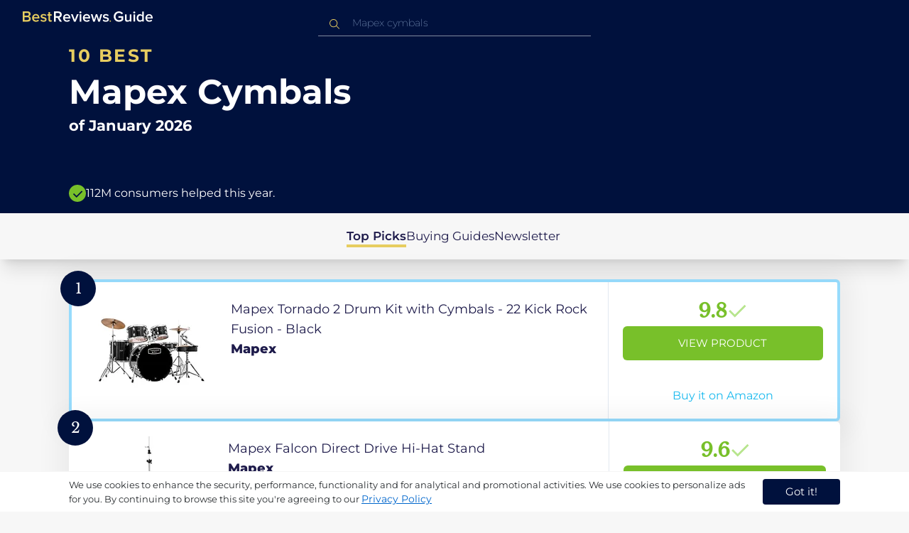

--- FILE ---
content_type: text/html
request_url: https://uk.bestreviews.guide/mapex-cymbals
body_size: 21100
content:
<!DOCTYPE html><html lang="en"><head><meta charSet="utf-8"/><meta name="viewport" content="width=device-width,initial-scale=1"/><meta name="robots" content="follow, index"/><meta property="og:site_name" content="Best Reviews Guide"/><title>10 Best Mapex Cymbals 2026 in the UK | There&#x27;s One Clear Winner | BestReviews.guide</title><meta name="description" content="BestReviews.Guide analyzes thousands of articles and customer reviews to find the top-rated products at today&#x27;s lowest prices. Best products, best offers."/><meta name="viewport" content="width=device-width,initial-scale=1"/><meta name="robots" content="follow, index"/><meta name="charset" content="utf-8"/><meta property="og:url" content="https://uk.bestreviews.guide/mapex-cymbals"/><link rel="canonical" href="https://uk.bestreviews.guide/mapex-cymbals"/><link rel="alternate" hrefLang="en-US" href="https://www.bestreviews.guide/mapex-cymbals"/><link rel="alternate" hrefLang="en-GB" href="https://uk.bestreviews.guide/mapex-cymbals"/><link rel="alternate" hrefLang="en-IN" href="https://in.bestreviews.guide/mapex-cymbals"/><link rel="alternate" hrefLang="en-CA" href="https://ca.bestreviews.guide/mapex-cymbals"/><link rel="alternate" hrefLang="en-AU" href="https://au.bestreviews.guide/mapex-cymbals"/><meta property="og:locale" content="uk"/><meta property="og:site_name" content="Best Reviews Guide"/><meta property="og:image:width" content="1024"/><meta property="og:image:height" content="1024"/><meta property="og:image" content="https://images-proxy.bestreviews.guide/KF2qRWDUs0LyodteSxuFfK71YUE=/0x150/https://m.media-amazon.com/images/I/2147tkjkb+L._SL500_.jpg"/><meta property="og:image:alt" content="Best Reviews Guide Image"/><meta property="og:title" content="10 Best Mapex Cymbals 2026 in the UK | There&#x27;s One Clear Winner | BestReviews.guide"/><meta property="og:description" content="BestReviews.Guide analyzes thousands of articles and customer reviews to find the top-rated products at today&#x27;s lowest prices. Best products, best offers."/><meta property="og:type" content="website"/><link rel="stylesheet" href="/build/root-BOn8Mf1R.css"/><link rel="preload" as="style" href="/build/tailwind-CLrVLgyR.css"/><link rel="stylesheet" href="/build/tailwind-CLrVLgyR.css"/><link rel="preconnect" href="https://m.media-amazon.com"/><link rel="preconnect" href="https://res.cloudinary.com"/><script id="consent-init">
          window.__analyticsConsent = { allowed: true };
          window.__cookieConsentVariation = 'got-it';
          window.__gaMeasurementId = 'G-14N6P0KZFE';
          window.__googleAdsKey = 'AW-978239894';
          window.__pageLoadId = '5042586726';
          

          window.dataLayer = window.dataLayer || [];
          function gtag(){window.dataLayer.push(arguments);}
          window.gtag = gtag;

          gtag('consent', 'default', {
            'analytics_storage': 'granted',
            'ad_storage': 'granted',
            'ad_user_data': 'granted',
            'ad_personalization': 'granted'
          });

          window.enableAllAnalytics = function() {
            if (window.__analyticsConsent.allowed) return;
            
            window.__analyticsConsent.allowed = true;
            document.cookie = 'consent=granted; path=/; max-age=31536000; SameSite=Lax';

            gtag('consent', 'update', {
              'analytics_storage': 'granted',
              'ad_storage': 'granted',
              'ad_user_data': 'granted',
              'ad_personalization': 'granted'
            });

            var measurementId = window.__gaMeasurementId;
            if (measurementId) {
              window['ga-disable-' + measurementId] = false;
            }

            if (typeof fbq !== 'undefined') {
              fbq('consent', 'grant');
            }

            if (window.__pendingUserData) {
              var data = window.__pendingUserData;
              if (data.userId) {
                document.cookie = 'user_id=' + data.userId + '; path=/; max-age=31536000; SameSite=Lax';
              }
              if (data.sessionId) {
                document.cookie = 'session_id=' + data.sessionId + '; path=/; SameSite=Lax';
              }
              if (data.pageLoadId) {
                document.cookie = 'page_id=' + data.pageLoadId + '; path=/; SameSite=Lax';
              }
              if (data.pendingCookies) {
                Object.keys(data.pendingCookies).forEach(function(key) {
                  var value = data.pendingCookies[key];
                  if (value) {
                    document.cookie = key + '=' + value + '; path=/; SameSite=Lax';
                  }
                });
              }
            }

            window.dispatchEvent(new CustomEvent('consent-granted'));
          };

          window.disableAllAnalytics = function() {
            window.__analyticsConsent.allowed = false;
            document.cookie = 'consent=denied; path=/; max-age=31536000; SameSite=Lax';

            gtag('consent', 'update', {
              'analytics_storage': 'denied',
              'ad_storage': 'denied',
              'ad_user_data': 'denied',
              'ad_personalization': 'denied'
            });

            var measurementId = window.__gaMeasurementId;
            if (measurementId) {
              window['ga-disable-' + measurementId] = true;
            }

            if (typeof fbq !== 'undefined') {
              fbq('consent', 'revoke');
            }

            window.dispatchEvent(new CustomEvent('consent-denied'));
          };

          window.storeConsentGranted = function() {
            document.cookie = 'consent=granted; path=/; max-age=31536000; SameSite=Lax';
          };
        </script><script id="fcb-pixel" async="">
          setTimeout(function() {
            !(function (f, b, e, v, n, t, s) {
              if (f.fbq) return;
              n = f.fbq = function () {
                n.callMethod ? n.callMethod.apply(n, arguments) : n.queue.push(arguments);
              };
              if (!f._fbq) f._fbq = n;
              n.push = n;
              n.loaded = !0;
              n.version = "2.0";
              n.queue = [];
              t = b.createElement(e);
              t.async = !0;
              t.src = v;
              s = b.getElementsByTagName(e)[0];
              s.parentNode.insertBefore(t, s);
            })(
              window,
              document,
              "script",
              "https://connect.facebook.net/en_US/fbevents.js"
            );
            
            
            fbq("init", "545343492657079");
            fbq("track", "PageView");
            
            window.addEventListener('consent-granted', function() {
              fbq('consent', 'grant');
              fbq('track', 'PageView');
            });
          }, 1000);
        </script></head><body class="overflow-x-hidden bg-[#f7f7f7]"><main class="flex h-screen flex-col"><div class="fixed bottom-0 z-40 flex h-fit w-full justify-center border-t border-t-neutral-100 bg-white shadow-sm mobile:relative"><div class="content-container flex flex-row items-center self-center py-2 text-[15px] leading-7 text-indigo-950 mobile:text-[11px] mobile:leading-5 [&amp;&gt;span&gt;a]:text-sm [&amp;&gt;span&gt;a]:underline mobile:[&amp;&gt;span&gt;a]:text-[13px]"><span id="cookie-consent-description" class="text-[13px] font-normal leading-[20px] text-[#282C2F] [&amp;&gt;a]:text-[#0066CC] [&amp;&gt;a]:underline [&amp;&gt;a]:underline-offset-2 [&amp;&gt;a]:transition-colors hover:[&amp;&gt;a]:text-[#004499]">We use cookies to enhance the security, performance, functionality and for analytical and promotional activities. We use cookies to personalize ads for you. By continuing to browse this site you're agreeing to our <a href="/privacy-policy">Privacy Policy</a></span><div class="ml-5 flex shrink-0 gap-2 tablet:flex-col mobile:ml-0 mobile:mt-2"><button class="rounded-[4px] bg-indigo-1000 px-8 py-1 text-[15px] text-white mobile:px-4 mobile:py-2 mobile:text-[11px]" aria-label="accept cookies">Got it!</button></div></div></div><div class="relative flex h-16 flex-col bg-indigo-1000 text-white" data-testid="app-bar"><div class="flex h-16 w-full items-center px-6 py-2"><a data-testid="icon-home-link" class="z-40 cursor-pointer" aria-label="go home page" href="/"><svg width="183" height="15" viewBox="0 0 183 15" fill="none" xmlns="http://www.w3.org/2000/svg" class="absolute left-8 top-4 shrink-0 cursor-pointer tablet:left-4 [&amp;&gt;.highlight]:hover:fill-[#ADDEFF]"><path class="highlight" d="M7.21897 14.3799H0V0H7.0255C9.66022 0 11.0945 1.63823 11.0945 3.66515C11.0945 5.45327 9.93949 6.68301 8.61079 6.96336C10.1528 7.201 11.3746 8.7309 11.3746 10.4775C11.3734 12.7199 9.9168 14.3799 7.21897 14.3799ZM6.53255 5.9266C7.06925 5.96863 7.59865 5.78764 7.9816 5.4312C8.36455 5.07476 8.56277 4.57851 8.52416 4.07287C8.55492 3.56919 8.35418 3.07737 7.97307 2.72265C7.59196 2.36792 7.06725 2.18451 6.53255 2.21913H2.50684V5.9266H6.53255ZM6.63939 12.1572C7.98913 12.1572 8.80219 11.4028 8.80219 10.1521C8.83053 9.6071 8.61062 9.07662 8.19765 8.69375C7.78468 8.31088 7.21785 8.11196 6.63939 8.1469H2.50684V12.1569H6.63898L6.63939 12.1572ZM18.6336 14.6365C15.5068 14.6365 13.2153 12.4597 13.2153 9.16152C13.2153 6.14366 15.4016 3.70709 18.4628 3.70709C21.5686 3.70709 23.5392 6.07804 23.5392 9.35528V9.91676H15.5711C15.7423 11.47 16.8994 12.7836 18.8481 12.7836C19.9581 12.7789 21.0208 12.36 21.8029 11.6187L22.8313 13.1066C21.7031 14.1208 20.1932 14.6718 18.6336 14.6385V14.6365ZM21.3752 8.29833C21.3108 7.06976 20.4755 5.56083 18.4414 5.56083C16.5352 5.56083 15.6363 7.04801 15.5501 8.29833H21.3752ZM29.3218 14.6365C27.6679 14.6847 26.0652 14.0926 24.8877 12.9983L25.9161 11.3818C26.8406 12.2659 28.0901 12.7825 29.4072 12.8251C30.7557 12.8251 31.4623 12.2644 31.4623 11.4455C31.4623 9.39761 25.2086 10.863 25.2086 6.85386C25.2086 5.14923 26.6661 3.70864 29.2785 3.70864C30.7621 3.67979 32.199 4.19739 33.2832 5.15117L32.341 6.74863C31.5562 5.93999 30.442 5.4851 29.2785 5.49831C28.1012 5.49831 27.3723 6.05785 27.3723 6.79173C27.3723 8.62373 33.626 7.2441 33.626 11.3841C33.6243 13.2379 32.1054 14.6385 29.3214 14.6385L29.3218 14.6365ZM39.0014 14.6365C37.2462 14.6365 36.3465 13.6883 36.3465 11.9417V5.9266H34.6325V3.96531H36.3469V1.12024H38.5951V3.96725H40.6944V5.9266H38.5951V11.3818C38.5951 12.0924 38.9383 12.6314 39.5802 12.6314C39.9512 12.6345 40.3073 12.4942 40.5653 12.2431L41.1015 13.9667C40.5219 14.4398 39.768 14.6797 39.0022 14.6346L39.0014 14.6365Z" fill="#E7CD60"></path><path d="M55.12 14.3787H52.2041L49.05 9.05195H46.543V14.3787H44.0359V0.108081H50.3169C53.1475 0.108081 55.0124 1.92675 55.0124 4.58001C55.0124 7.10324 53.3396 8.49529 51.6036 8.77245L55.1192 14.3771L55.12 14.3787ZM49.9938 6.84781C50.6437 6.88778 51.2807 6.66132 51.7466 6.22466C52.2126 5.788 52.4638 5.18212 52.4378 4.5575C52.4378 3.18797 51.4087 2.31066 49.9938 2.31066H46.5426V6.84704L49.9938 6.84781ZM62.2587 14.6349C59.1285 14.6349 56.8345 12.4746 56.8345 9.20024C56.8345 6.20614 59.0217 3.78811 62.0868 3.78811C65.1956 3.78811 67.1685 6.14131 67.1685 9.39278V9.95022H59.1919C59.3064 11.5931 60.7584 12.8524 62.4726 12.7953C63.5773 12.7922 64.6378 12.3779 65.4309 11.6396L66.46 13.1147C65.3179 14.1254 63.8116 14.6709 62.2587 14.636V14.6349ZM65.0019 8.34622C64.9376 7.12692 64.1022 5.6289 62.0662 5.6289C60.1572 5.6289 59.2566 7.10402 59.1717 8.34622H65.0019ZM74.5449 14.3794H72.1228L67.8984 4.04626H70.3217L73.3444 11.7918L76.3682 4.04626H78.7689L74.5449 14.3794ZM81.3185 2.78231C80.7275 2.80433 80.1819 2.47953 79.9397 1.96158C79.6976 1.44364 79.8074 0.836402 80.2173 0.427157C80.6272 0.0179109 81.2549 -0.111285 81.8035 0.100693C82.3521 0.312671 82.7116 0.823317 82.7119 1.39104C82.7198 1.75307 82.5773 2.10323 82.3159 2.36425C82.0545 2.62527 81.6956 2.77569 81.3185 2.78231ZM82.4333 14.3775H80.1818V4.04548H82.4333V14.3775ZM90.1515 14.6349C87.02 14.6349 84.7261 12.4746 84.7261 9.20024C84.7261 6.20614 86.9133 3.78811 89.9784 3.78811C93.0871 3.78811 95.06 6.14131 95.06 9.39278V9.95022H87.0843C87.1996 11.5931 88.6516 12.852 90.3658 12.7953C91.4705 12.7922 92.531 12.3779 93.3241 11.6396L94.3532 13.1147C93.2095 14.1252 91.7017 14.6697 90.1478 14.6333L90.1515 14.6349ZM92.8947 8.34622C92.8304 7.12692 91.9941 5.6289 89.9578 5.6289C88.0487 5.6289 87.1482 7.10402 87.0633 8.34622H92.8943H92.8947ZM108.696 14.3794H106.337L103.915 6.80977L101.514 14.3822H99.1547L95.9395 4.04897H98.2768L100.464 11.5589L102.931 4.04897H104.923L107.369 11.5589L109.556 4.04897H111.914L108.698 14.3822L108.696 14.3794ZM117.036 14.6368C115.389 14.6885 113.79 14.1022 112.598 13.0099L113.627 11.4059C114.563 12.2888 115.811 12.8009 117.122 12.8399C118.473 12.8399 119.18 12.2832 119.18 11.4704C119.18 9.43703 112.919 10.892 112.919 6.91303C112.919 5.22247 114.378 3.78966 116.993 3.78966C118.471 3.75812 119.906 4.27094 121.002 5.22286L120.059 6.80705C119.263 5.99976 118.151 5.5493 116.993 5.56485C115.814 5.56485 115.085 6.12151 115.085 6.84898C115.085 8.66764 121.346 7.29811 121.346 11.4063C121.346 13.2459 119.823 14.636 117.035 14.636L117.036 14.6368Z" fill="white"></path><path class="highlight" d="M123.304 14.64C122.764 14.6274 122.331 14.1928 122.325 13.6575C122.325 13.122 122.763 12.688 123.304 12.688C123.844 12.688 124.282 13.122 124.282 13.6575C124.277 14.1928 123.844 14.6274 123.304 14.64Z" fill="#E7CD60"></path><path d="M135.618 14.6399C131.504 14.6399 128.198 11.7372 128.198 7.30972C128.198 2.86129 131.504 0.00141843 135.618 0.00141843C137.919 -0.0453017 140.077 1.06487 141.3 2.92497L139.285 4.08989C138.459 2.92749 137.09 2.22343 135.618 2.20428C132.819 2.20428 130.741 4.32248 130.741 7.30972C130.741 10.255 132.817 12.4163 135.618 12.4163C136.862 12.4091 138.058 11.9553 138.967 11.145V8.96196H134.727V6.78007H141.427V12.0552C139.994 13.703 137.862 14.6514 135.618 14.6399ZM153.086 14.3645H150.86V13.0085C149.959 14.0167 148.645 14.6039 147.257 14.6188C145.051 14.6188 143.948 13.4539 143.948 11.3772V4.13144H146.174V10.5509C146.174 12.1402 146.98 12.6478 148.253 12.6478C149.292 12.6133 150.255 12.1199 150.86 11.3128V4.13221H153.085V14.3641L153.086 14.3645ZM157.093 2.88187C156.504 2.90805 155.957 2.58935 155.712 2.07697C155.467 1.56459 155.573 0.961618 155.981 0.554122C156.388 0.146626 157.015 0.0165933 157.563 0.225715C158.111 0.434837 158.47 0.941036 158.471 1.50416C158.48 1.86132 158.34 2.20735 158.082 2.46585C157.823 2.72434 157.467 2.87403 157.093 2.88187H157.093ZM158.195 14.3645H155.97V4.13144H158.195V14.3645ZM170.512 14.3645H168.287V12.9666C167.536 13.992 166.311 14.6075 165 14.6188C162.393 14.6188 160.464 12.6276 160.464 9.23882C160.464 5.93356 162.371 3.8802 165.001 3.8802C166.321 3.87726 167.554 4.50534 168.286 5.55302V0.233625H170.512V14.3641L170.512 14.3645ZM165.658 12.6485C166.715 12.621 167.694 12.1083 168.287 11.2716V7.22507C167.695 6.3881 166.716 5.87529 165.658 5.84813C163.877 5.84813 162.753 7.26661 162.753 9.23804C162.753 11.2289 163.876 12.6485 165.657 12.6485H165.658ZM178.145 14.6188C175.051 14.6188 172.782 12.4785 172.782 9.23804C172.782 6.27178 174.944 3.87943 177.975 3.87943C181.05 3.87943 183 6.20926 183 9.43219V9.98281H175.113C175.219 11.6034 176.655 12.8509 178.356 12.8C179.451 12.7966 180.501 12.3861 181.283 11.6556L182.301 13.1168C181.174 14.1165 179.683 14.6567 178.145 14.6219L178.145 14.6188ZM180.858 8.38998C180.795 7.18235 179.968 5.70019 177.953 5.70019C176.067 5.70019 175.177 7.16138 175.093 8.38998H180.858Z" fill="white"></path></svg></a><div class="mx-auto w-full max-w-96 text-white tablet:max-w-full"><form method="get" action="/" id="search-form"><div class="relative tablet:hidden"><div class="fixed top-0 z-0 hidden w-full bg-white tablet:block tablet:h-screen"></div><button class="ml-1 hidden shrink-0 tablet:block" aria-label="Close search"><svg xmlns="http://www.w3.org/2000/svg" width="24" height="24" viewBox="0 0 24 24" class="h-6 w-6 rotate-180 scale-y-[85%]"><path fill="black" fill-rule="evenodd" d="M12 4l-1.41 1.41L16.17 11H4v2h12.17l-5.58 5.59L12 20l8-8z"></path></svg></button><input data-testid="search-input" class="w-full border-b-[1px] border-b-white/50 bg-inherit py-1.5 pl-12 pr-8 text-sm/6 font-extralight caret-white placeholder:font-extralight placeholder:text-blue-200/70 focus:outline-none tablet:mx-2 tablet:my-auto tablet:border tablet:border-zinc-200 tablet:py-1 tablet:pl-3 tablet:pr-8 tablet:z-10 tablet:text-base tablet:font-extralight tablet:text-black tablet:caret-black tablet:placeholder:text-base tablet:placeholder:text-neutral-400" placeholder="Mapex cymbals" id="search-input" role="combobox" type="text" aria-expanded="false" aria-autocomplete="list" data-headlessui-state="" value=""/><div class="group absolute inset-y-0 left-0 flex items-center px-2.5 tablet:hidden"><svg width="23" height="23" viewBox="0 0 23 23" fill="none" xmlns="http://www.w3.org/2000/svg"><path fill-rule="evenodd" clip-rule="evenodd" d="M15.6148 7.64964C17.6555 9.69032 17.8028 12.9074 16.0569 15.1179L19.8625 18.9238C20.0458 19.1071 20.0458 19.4043 19.8625 19.5876C19.6792 19.7709 19.3821 19.7709 19.1988 19.5876L15.4158 15.8045C13.2052 17.8124 9.78398 17.7491 7.64964 15.6148C5.45012 13.4153 5.45012 9.84915 7.64964 7.64964C9.84915 5.45012 13.4153 5.45012 15.6148 7.64964ZM8.3134 8.3134C6.48047 10.1463 6.48047 13.1181 8.3134 14.951C10.1463 16.784 13.1181 16.784 14.951 14.951C16.784 13.1181 16.784 10.1463 14.951 8.3134C13.1181 6.48047 10.1463 6.48047 8.3134 8.3134Z" fill="#E7CD60"></path></svg></div><div class="group absolute inset-y-0 right-2 z-10 hidden items-center px-2.5 mobile:flex"><svg width="21" height="21" viewBox="0 0 21 21" fill="none" xmlns="http://www.w3.org/2000/svg" class="h-[18px] w-[18px]"><path fill-rule="evenodd" clip-rule="evenodd" d="M14.4222 2.47445C17.4832 5.53548 17.7042 10.361 15.0853 13.6769L20.7938 19.3857C21.0687 19.6607 21.0687 20.1064 20.7938 20.3814C20.5189 20.6563 20.0731 20.6563 19.7982 20.3814L14.1236 14.7067C10.8077 17.7186 5.67597 17.6237 2.47445 14.4222C-0.824818 11.1229 -0.824818 5.77373 2.47445 2.47445C5.77373 -0.824818 11.1229 -0.824818 14.4222 2.47445ZM3.4701 3.4701C0.720704 6.21949 0.720704 10.6771 3.4701 13.4265C6.21949 16.1759 10.6771 16.1759 13.4265 13.4265C16.1759 10.6771 16.1759 6.21949 13.4265 3.4701C10.6771 0.720704 6.21949 0.720704 3.4701 3.4701Z" fill="#3f3f3f"></path></svg></div><div class="z-10 mt-14 hidden w-full tablet:absolute tablet:block tablet:border-b-[1px] tablet:border-b-neutral-200"></div></div><button class="hidden tablet:ml-auto tablet:flex" aria-label="Open search" data-testid="search-icon-mobile"><svg width="21" height="21" viewBox="0 0 21 21" fill="none" xmlns="http://www.w3.org/2000/svg"><path fill-rule="evenodd" clip-rule="evenodd" d="M14.4222 2.47445C17.4832 5.53548 17.7042 10.361 15.0853 13.6769L20.7938 19.3857C21.0687 19.6607 21.0687 20.1064 20.7938 20.3814C20.5189 20.6563 20.0731 20.6563 19.7982 20.3814L14.1236 14.7067C10.8077 17.7186 5.67597 17.6237 2.47445 14.4222C-0.824818 11.1229 -0.824818 5.77373 2.47445 2.47445C5.77373 -0.824818 11.1229 -0.824818 14.4222 2.47445ZM3.4701 3.4701C0.720704 6.21949 0.720704 10.6771 3.4701 13.4265C6.21949 16.1759 10.6771 16.1759 13.4265 13.4265C16.1759 10.6771 16.1759 6.21949 13.4265 3.4701C10.6771 0.720704 6.21949 0.720704 3.4701 3.4701Z" fill="white"></path></svg></button></form></div></div></div><div class="w-full"><div class="-mt-1 bg-indigo-1000 text-white" data-testid="products-page-header"><div class="flex h-60 flex-col xl-desktop:mx-52 mobile:h-52"><div class="content-container flex h-full flex-col self-center pb-4"><h1 class="flex flex-col" data-testid="products-page-title"><span class="text-[25px] font-bold uppercase tracking-widest text-yellow-250 mobile:text-[20px]">10 best</span><span class="text-5xl font-bold capitalize desktop:mt-2 mobile:text-2xl">Mapex Cymbals</span><span class="mt-2 text-[21px] font-bold mobile:text-lg">of <!-- -->January 2026</span></h1><div class="mt-auto flex items-center gap-2" data-testid="products-page-subtitle"><svg class="h-6 w-6 mobile:h-5 mobile:w-5" width="28" height="28" viewBox="0 0 28 28" fill="none" xmlns="http://www.w3.org/2000/svg"><path fill-rule="evenodd" clip-rule="evenodd" d="M14 0C21.732 0 28 6.26801 28 14C28 21.732 21.732 28 14 28C6.26801 28 0 21.732 0 14C0 6.26801 6.26801 0 14 0ZM21.0711 9.75736L12.5851 18.2419L8.34315 14L6.92893 15.4142L12.5858 21.0711L14 19.6569L22.4853 11.1716L21.0711 9.75736Z" fill="#78C02A"></path></svg><p class="text-[16px] font-normal mobile:text-sm">112M consumers helped this year.</p></div></div></div></div><nav class="absolute z-10 hidden h-full w-60 xl-desktop:block desktop-only:relative desktop-only:flex desktop-only:h-min desktop-only:w-full desktop-only:justify-center desktop-only:py-5 desktop-only:shadow-xl"><ul class="flex flex-col gap-5 desktop-only:content-container xl-desktop:ml-7 xl-desktop:mt-12 xl-desktop:h-full desktop-only:flex desktop-only:flex-row desktop-only:justify-center"><li><a href="#products" class="-ml-1 font-semibold xl-desktop:border-l-[6px] xl-desktop:border-l-yellow-250 desktop-only:border-b-4 desktop-only:border-b-yellow-250 desktop-only:pb-0.5 text-[17px] text-indigo-950 xl-desktop:pl-4">Top Picks</a></li><li><a href="#buyingGuide" class="text-[17px] text-indigo-950 xl-desktop:pl-4">Buying Guides</a></li><li><a href="#newsletter" class="text-[17px] text-indigo-950 xl-desktop:pl-4">Newsletter</a></li></ul></nav><div class="relative flex flex-col gap-7 py-7 mobile:gap-5"><div class="flex w-full justify-center self-center xl-desktop:mx-52"><div class="content-container flex flex-col gap-7 self-center xl-desktop:mx-52 mobile:gap-5" id="products" data-testid="category-products-list"><script type="application/ld+json">{"@context":"https://schema.org/","@type":"Product","name":"Mapex Tornado 2 Drum Kit with Cymbals - 22 Kick Rock Fusion - Black","image":["https://images-proxy.bestreviews.guide/k60JoG_wKHTnYWy0Vb_R-Jm5gEk=/0x150/https://m.media-amazon.com/images/I/41i+F2+3rRL._SL500_.jpg"],"description":"Mapex Tornado 2 Drum Kit with Cymbals - 22 Kick Rock Fusion - Black","brand":{"@type":"Brand","name":"Mapex"},"offers":{"@type":"Offer","url":"https://UK.bestreviews.guide/redirect?url=aHR0cHM6Ly93d3cuYW1hem9uLmNvLnVrL2RwL0IwMFVUS1ZPRlE_dGFnPWJlc2RlYXRvZDAwLTIxJmxpbmtDb2RlPW9zaSZ0aD0xJnBzYz0x&clickId=963379652&source=amazon&productId=B00UTKVOFQ&slug=mapex-cymbals&product_data=eyJwcmljZSI6NDMyLjMsImJyb3dzZU5vZGVJZCI6IjU0OTYxNjEwMzEiLCJwb3NpdGlvbiI6MSwic2FsZXNSYW5rIjoxNDh9","priceCurrency":"GBP","price":432.3,"priceValidUntil":"2026-02-01","itemCondition":"https://schema.org/NewCondition","availability":"https://schema.org/InStock","seller":{"@type":"Organization","name":"Mapex"}}}</script><a class="relative min-h-50 w-full rounded-md bg-white shadow-[0px_3px_35px_15px_rgba(0,0,0,0.05)] transition-shadow duration-500 ease-in-out hover:shadow-[0px_3px_19px_6px_rgba(209,209,209,1)] mobile:px-6 mobile:hover:shadow-[0px_3px_35px_15px_rgba(0,0,0,0.05)] mobile:min-h-84 mobile:pb-2 desktop:border-4 desktop:border-sky-300/80" href="/redirect?url=aHR0cHM6Ly93d3cuYW1hem9uLmNvLnVrL2RwL0IwMFVUS1ZPRlE_dGFnPWJlc2RlYXRvZDAwLTIxJmxpbmtDb2RlPW9zaSZ0aD0xJnBzYz0x&amp;clickId=963379652&amp;source=amazon&amp;productId=B00UTKVOFQ&amp;slug=mapex-cymbals&amp;product_data=eyJwcmljZSI6NDMyLjMsImJyb3dzZU5vZGVJZCI6IjU0OTYxNjEwMzEiLCJwb3NpdGlvbiI6MSwic2FsZXNSYW5rIjoxNDh9" aria-label="View Product" target="_blank" rel="noreferrer" data-testid="category-product-card-1"><div class="placement-badge absolute -left-4 -top-4 z-10 mobile:left-5 mobile:top-5" data-testid="placement-badge-1"><div class="absolute left-10 top-[9px] flex h-[30px] min-w-max items-center rounded-r-2xl pl-4 pr-3 mobile:left-7 mobile:top-[7px] mobile:h-[25px] mobile:!pr-2 bg-yellow-250 hidden"><p class="text-xs text-black">null% off</p></div><div class="relative flex h-[50px] w-[50px] items-center justify-center rounded-full bg-indigo-1000 mobile:h-[40px] mobile:w-[40px]"><p class="font-serif text-[21px] font-normal text-white">1</p></div></div><div class="flex h-full w-full flex-row mobile:flex-col mobile:justify-between"><div class="flex w-56 shrink-0 items-center justify-center mobile:hidden"><img src="https://images-proxy.bestreviews.guide/k60JoG_wKHTnYWy0Vb_R-Jm5gEk=/0x150/https://m.media-amazon.com/images/I/41i+F2+3rRL._SL500_.jpg" alt="Mapex Tornado 2 Drum Kit with Cymbals - 22 Kick Rock Fusion - Black" class="h-48 w-48 object-scale-down" loading="eager"/></div><div class="relative flex flex-col gap-2 py-6 pr-2 mobile:mb-3 mobile:flex-col-reverse mobile:py-0" data-testid="category-card-content-1"><div class="product-name group line-clamp-3 text-lg leading-7 text-indigo-950 transition-colors duration-700 ease-in-out hover:text-sky-600 tablet:line-clamp-2 mobile:hover:text-black">Mapex Tornado 2 Drum Kit with Cymbals - 22 Kick Rock Fusion - Black<div class="invisible absolute bottom-full z-50 w-max max-w-[500px] rounded-md border border-neutral-600 bg-[#edf6fd] p-2 text-sm text-black opacity-0 transition-opacity delay-300 duration-700 ease-in-out group-hover:visible group-hover:opacity-100 mobile:hidden"><div class="absolute left-1/2 top-full -z-50 h-5 w-5 border-b border-r border-b-neutral-600 border-r-neutral-600 bg-[#edf6fd] -translate-x-1/2 -translate-y-[9px] rotate-45"></div><p class="m-1 text-[16px] leading-[22px] text-[#07133d]">Mapex Tornado 2 Drum Kit with Cymbals - 22 Kick Rock Fusion - Black</p></div></div><div class="flex flex-row items-center gap-3 mobile:justify-between"><p class="product-brand line-clamp-1 text-lg font-extrabold text-indigo-950 transition-colors duration-700 ease-in-out hover:text-sky-600 mobile:hover:text-black">Mapex</p></div><div class="w-fit cursor-pointer mobile:mt-3 mobile:flex mobile:w-full mobile:flex-row mobile:items-end mobile:justify-between"><div class="hidden w-40 shrink-0 items-center justify-center mobile:ml-auto mobile:flex"><img src="https://images-proxy.bestreviews.guide/k60JoG_wKHTnYWy0Vb_R-Jm5gEk=/0x150/https://m.media-amazon.com/images/I/41i+F2+3rRL._SL500_.jpg" alt="Mapex Tornado 2 Drum Kit with Cymbals - 22 Kick Rock Fusion - Black" class="product-image h-48 w-48 object-scale-down mobile:h-32 mobile:w-32" loading="eager"/></div></div></div><div class="ml-auto flex min-w-[30%] flex-col items-center border-l border-l-slate-200 px-5 align-middle xs-mobile:gap-1 tablet:min-w-[25%] tablet:px-2 mobile:ml-0 mobile:flex-row mobile:justify-between mobile:border-none mobile:px-0 gap-3 py-5 mobile:py-3"><div class="flex gap-1 mobile:mt-2 mobile:self-start" data-testid="product-score-1"><p class="font-serif text-2.5xl font-bold text-primary">9.8</p><p class="mt-2.5 hidden text-[15px] font-semibold text-black mobile:block">Score</p><svg width="28" height="29" viewBox="0 0 28 29" fill="none" xmlns="http://www.w3.org/2000/svg" class="mt-1.5 shrink-0 mobile:hidden"><path fill-rule="evenodd" clip-rule="evenodd" d="M26.4623 7.87875L12.7599 21.5801L12.7934 21.6145L10.7986 23.6093L2.1543 14.965L4.14914 12.9701L10.7651 19.5853L24.4675 5.88391L26.4623 7.87875Z" fill="#B7E58D"></path></svg></div><div class="flex h-full w-full flex-col items-center mobile:pl-6 xs-mobile:pl-0 mobile:gap-3"><div class="flex h-12 w-full items-center justify-center rounded-md bg-primary text-[15px] uppercase text-white transition-colors duration-700 ease-in-out hover:bg-[#92e879] tablet:h-10 tablet:w-fit tablet:px-2 tablet:text-[13px] mobile:w-full mobile:bg-yellow-250 mobile:px-0 mobile:text-[15px] mobile:text-black mobile:hover:bg-yellow-250 xs-mobile:text-[14px]" data-testid="product-cta-1">View Product</div><div class="text-sky-450 mobile:text-xs mobile:underline mobile:decoration-black mt-auto" data-testid="product-cta-link-1">Buy it on Amazon</div></div></div></div></a><script type="application/ld+json">{"@context":"https://schema.org/","@type":"Product","name":"Mapex Falcon Direct Drive Hi-Hat Stand","image":["https://images-proxy.bestreviews.guide/9D0ztTjTE5pUxj8CqoFvQLaV3s8=/0x150/https://m.media-amazon.com/images/I/310rNVhAQ7L._SL500_.jpg"],"description":"Mapex Falcon Direct Drive Hi-Hat Stand","brand":{"@type":"Brand","name":"Mapex"},"offers":{"@type":"Offer","url":"https://UK.bestreviews.guide/redirect?url=aHR0cHM6Ly93d3cuYW1hem9uLmNvLnVrL2RwL0IwMERIUlNVRkE_dGFnPWJlc2RlYXRvZDAwLTIxJmxpbmtDb2RlPW9zaSZ0aD0xJnBzYz0x&clickId=277182359&source=amazon&productId=B00DHRSUFA&slug=mapex-cymbals&product_data=eyJwcmljZSI6MjM2Ljk1LCJicm93c2VOb2RlSWQiOiI1NDk2MTE4MDMxIiwicG9zaXRpb24iOjIsInNhbGVzUmFuayI6NDF9","priceCurrency":"GBP","price":236.95,"priceValidUntil":"2026-02-01","itemCondition":"https://schema.org/NewCondition","availability":"https://schema.org/InStock","seller":{"@type":"Organization","name":"Mapex"}}}</script><a class="relative min-h-50 w-full rounded-md bg-white shadow-[0px_3px_35px_15px_rgba(0,0,0,0.05)] transition-shadow duration-500 ease-in-out hover:shadow-[0px_3px_19px_6px_rgba(209,209,209,1)] mobile:px-6 mobile:hover:shadow-[0px_3px_35px_15px_rgba(0,0,0,0.05)] mobile:min-h-84 mobile:pb-2" href="/redirect?url=aHR0cHM6Ly93d3cuYW1hem9uLmNvLnVrL2RwL0IwMERIUlNVRkE_dGFnPWJlc2RlYXRvZDAwLTIxJmxpbmtDb2RlPW9zaSZ0aD0xJnBzYz0x&amp;clickId=277182359&amp;source=amazon&amp;productId=B00DHRSUFA&amp;slug=mapex-cymbals&amp;product_data=eyJwcmljZSI6MjM2Ljk1LCJicm93c2VOb2RlSWQiOiI1NDk2MTE4MDMxIiwicG9zaXRpb24iOjIsInNhbGVzUmFuayI6NDF9" aria-label="View Product" target="_blank" rel="noreferrer" data-testid="category-product-card-2"><div class="placement-badge absolute -left-4 -top-4 z-10 mobile:left-5 mobile:top-5" data-testid="placement-badge-2"><div class="absolute left-10 top-[9px] flex h-[30px] min-w-max items-center rounded-r-2xl pl-4 pr-3 mobile:left-7 mobile:top-[7px] mobile:h-[25px] mobile:!pr-2 bg-yellow-250 hidden"><p class="text-xs text-black">null% off</p></div><div class="relative flex h-[50px] w-[50px] items-center justify-center rounded-full bg-indigo-1000 mobile:h-[40px] mobile:w-[40px]"><p class="font-serif text-[21px] font-normal text-white">2</p></div></div><div class="flex h-full w-full flex-row mobile:flex-col mobile:justify-between"><div class="flex w-56 shrink-0 items-center justify-center mobile:hidden"><img src="https://images-proxy.bestreviews.guide/9D0ztTjTE5pUxj8CqoFvQLaV3s8=/0x150/https://m.media-amazon.com/images/I/310rNVhAQ7L._SL500_.jpg" alt="Mapex Falcon Direct Drive Hi-Hat Stand" class="h-48 w-48 object-scale-down" loading="eager"/></div><div class="relative flex flex-col gap-2 py-6 pr-2 mobile:mb-3 mobile:flex-col-reverse mobile:py-0" data-testid="category-card-content-2"><div class="product-name group line-clamp-3 text-lg leading-7 text-indigo-950 transition-colors duration-700 ease-in-out hover:text-sky-600 tablet:line-clamp-2 mobile:hover:text-black">Mapex Falcon Direct Drive Hi-Hat Stand<div class="invisible absolute bottom-full z-50 w-max max-w-[500px] rounded-md border border-neutral-600 bg-[#edf6fd] p-2 text-sm text-black opacity-0 transition-opacity delay-300 duration-700 ease-in-out group-hover:visible group-hover:opacity-100 mobile:hidden"><div class="absolute left-1/2 top-full -z-50 h-5 w-5 border-b border-r border-b-neutral-600 border-r-neutral-600 bg-[#edf6fd] -translate-x-1/2 -translate-y-[9px] rotate-45"></div><p class="m-1 text-[16px] leading-[22px] text-[#07133d]">Mapex Falcon Direct Drive Hi-Hat Stand</p></div></div><div class="flex flex-row items-center gap-3 mobile:justify-between"><p class="product-brand line-clamp-1 text-lg font-extrabold text-indigo-950 transition-colors duration-700 ease-in-out hover:text-sky-600 mobile:hover:text-black">Mapex</p></div><div class="w-fit cursor-pointer mobile:mt-3 mobile:flex mobile:w-full mobile:flex-row mobile:items-end mobile:justify-between"><div class="hidden w-40 shrink-0 items-center justify-center mobile:ml-auto mobile:flex"><img src="https://images-proxy.bestreviews.guide/9D0ztTjTE5pUxj8CqoFvQLaV3s8=/0x150/https://m.media-amazon.com/images/I/310rNVhAQ7L._SL500_.jpg" alt="Mapex Falcon Direct Drive Hi-Hat Stand" class="product-image h-48 w-48 object-scale-down mobile:h-32 mobile:w-32" loading="eager"/></div></div></div><div class="ml-auto flex min-w-[30%] flex-col items-center border-l border-l-slate-200 px-5 align-middle xs-mobile:gap-1 tablet:min-w-[25%] tablet:px-2 mobile:ml-0 mobile:flex-row mobile:justify-between mobile:border-none mobile:px-0 gap-3 py-5 mobile:py-3"><div class="flex gap-1 mobile:mt-2 mobile:self-start" data-testid="product-score-2"><p class="font-serif text-2.5xl font-bold text-primary">9.6</p><p class="mt-2.5 hidden text-[15px] font-semibold text-black mobile:block">Score</p><svg width="28" height="29" viewBox="0 0 28 29" fill="none" xmlns="http://www.w3.org/2000/svg" class="mt-1.5 shrink-0 mobile:hidden"><path fill-rule="evenodd" clip-rule="evenodd" d="M26.4623 7.87875L12.7599 21.5801L12.7934 21.6145L10.7986 23.6093L2.1543 14.965L4.14914 12.9701L10.7651 19.5853L24.4675 5.88391L26.4623 7.87875Z" fill="#B7E58D"></path></svg></div><div class="flex h-full w-full flex-col items-center mobile:pl-6 xs-mobile:pl-0 mobile:gap-3"><div class="flex h-12 w-full items-center justify-center rounded-md bg-primary text-[15px] uppercase text-white transition-colors duration-700 ease-in-out hover:bg-[#92e879] tablet:h-10 tablet:w-fit tablet:px-2 tablet:text-[13px] mobile:w-full mobile:bg-yellow-250 mobile:px-0 mobile:text-[15px] mobile:text-black mobile:hover:bg-yellow-250 xs-mobile:text-[14px]" data-testid="product-cta-2">View Product</div><div class="text-sky-450 mobile:text-xs mobile:underline mobile:decoration-black mt-auto" data-testid="product-cta-link-2">Buy it on Amazon</div></div></div></div></a><script type="application/ld+json">{"@context":"https://schema.org/","@type":"Product","name":"TAMA Stage Master Cymbal Boom Stand - Two Braced Legs (HC43BWN)","image":["https://images-proxy.bestreviews.guide/yqHdLEU7ouT61NddE9XcbssxLY4=/0x150/https://m.media-amazon.com/images/I/31MhKIdcR2L._SL500_.jpg"],"description":"TAMA Stage Master Cymbal Boom Stand - Two Braced Legs (HC43BWN)","brand":{"@type":"Brand","name":"TAMA"},"offers":{"@type":"Offer","url":"https://UK.bestreviews.guide/redirect?url=aHR0cHM6Ly93d3cuYW1hem9uLmNvLnVrL2RwL0IwN1E0SFFLRjE_dGFnPWJlc2RlYXRvZDAwLTIxJmxpbmtDb2RlPW9zaSZ0aD0xJnBzYz0x&clickId=868630460&source=amazon&productId=B07Q4HQKF1&slug=mapex-cymbals&product_data=eyJwcmljZSI6NjUuOCwiYnJvd3NlTm9kZUlkIjoiNTQ5NjIxNTAzMSIsInBvc2l0aW9uIjozLCJkaXNjb3VudCI6MTgsInNhbGVzUmFuayI6Nn0","priceCurrency":"GBP","price":65.8,"priceValidUntil":"2026-02-01","itemCondition":"https://schema.org/NewCondition","availability":"https://schema.org/InStock","seller":{"@type":"Organization","name":"TAMA"}}}</script><a class="relative min-h-50 w-full rounded-md bg-white shadow-[0px_3px_35px_15px_rgba(0,0,0,0.05)] transition-shadow duration-500 ease-in-out hover:shadow-[0px_3px_19px_6px_rgba(209,209,209,1)] mobile:px-6 mobile:hover:shadow-[0px_3px_35px_15px_rgba(0,0,0,0.05)] mobile:min-h-84 mobile:pb-2" href="/redirect?url=aHR0cHM6Ly93d3cuYW1hem9uLmNvLnVrL2RwL0IwN1E0SFFLRjE_dGFnPWJlc2RlYXRvZDAwLTIxJmxpbmtDb2RlPW9zaSZ0aD0xJnBzYz0x&amp;clickId=868630460&amp;source=amazon&amp;productId=B07Q4HQKF1&amp;slug=mapex-cymbals&amp;product_data=eyJwcmljZSI6NjUuOCwiYnJvd3NlTm9kZUlkIjoiNTQ5NjIxNTAzMSIsInBvc2l0aW9uIjozLCJkaXNjb3VudCI6MTgsInNhbGVzUmFuayI6Nn0" aria-label="View Product" target="_blank" rel="noreferrer" data-testid="category-product-card-3"><div class="placement-badge absolute -left-4 -top-4 z-10 mobile:left-5 mobile:top-5" data-testid="placement-badge-3"><div class="absolute left-10 top-[9px] flex h-[30px] min-w-max items-center rounded-r-2xl pl-4 pr-3 mobile:left-7 mobile:top-[7px] mobile:h-[25px] mobile:!pr-2 bg-yellow-250"><p class="text-xs text-black">18% off</p></div><div class="relative flex h-[50px] w-[50px] items-center justify-center rounded-full bg-indigo-1000 mobile:h-[40px] mobile:w-[40px]"><p class="font-serif text-[21px] font-normal text-white">3</p></div></div><div class="flex h-full w-full flex-row mobile:flex-col mobile:justify-between"><div class="flex w-56 shrink-0 items-center justify-center mobile:hidden"><img src="https://images-proxy.bestreviews.guide/yqHdLEU7ouT61NddE9XcbssxLY4=/0x150/https://m.media-amazon.com/images/I/31MhKIdcR2L._SL500_.jpg" alt="TAMA Stage Master Cymbal Boom Stand - Two Braced Legs (HC43BWN)" class="h-48 w-48 object-scale-down" loading="eager"/></div><div class="relative flex flex-col gap-2 py-6 pr-2 mobile:mb-3 mobile:flex-col-reverse mobile:py-0" data-testid="category-card-content-3"><div class="product-name group line-clamp-3 text-lg leading-7 text-indigo-950 transition-colors duration-700 ease-in-out hover:text-sky-600 tablet:line-clamp-2 mobile:hover:text-black">TAMA Stage Master Cymbal Boom Stand - Two Braced Legs (HC43BWN)<div class="invisible absolute bottom-full z-50 w-max max-w-[500px] rounded-md border border-neutral-600 bg-[#edf6fd] p-2 text-sm text-black opacity-0 transition-opacity delay-300 duration-700 ease-in-out group-hover:visible group-hover:opacity-100 mobile:hidden"><div class="absolute left-1/2 top-full -z-50 h-5 w-5 border-b border-r border-b-neutral-600 border-r-neutral-600 bg-[#edf6fd] -translate-x-1/2 -translate-y-[9px] rotate-45"></div><p class="m-1 text-[16px] leading-[22px] text-[#07133d]">TAMA Stage Master Cymbal Boom Stand - Two Braced Legs (HC43BWN)</p></div></div><div class="flex flex-row items-center gap-3 mobile:justify-between"><p class="product-brand line-clamp-1 text-lg font-extrabold text-indigo-950 transition-colors duration-700 ease-in-out hover:text-sky-600 mobile:hover:text-black">TAMA</p></div><div class="w-fit cursor-pointer mobile:mt-3 mobile:flex mobile:w-full mobile:flex-row mobile:items-end mobile:justify-between"><div class="hidden w-40 shrink-0 items-center justify-center mobile:ml-auto mobile:flex"><img src="https://images-proxy.bestreviews.guide/yqHdLEU7ouT61NddE9XcbssxLY4=/0x150/https://m.media-amazon.com/images/I/31MhKIdcR2L._SL500_.jpg" alt="TAMA Stage Master Cymbal Boom Stand - Two Braced Legs (HC43BWN)" class="product-image h-48 w-48 object-scale-down mobile:h-32 mobile:w-32" loading="eager"/></div></div></div><div class="ml-auto flex min-w-[30%] flex-col items-center border-l border-l-slate-200 px-5 align-middle xs-mobile:gap-1 tablet:min-w-[25%] tablet:px-2 mobile:ml-0 mobile:flex-row mobile:justify-between mobile:border-none mobile:px-0 gap-3 py-5 mobile:py-3"><div class="flex gap-1 mobile:mt-2 mobile:self-start" data-testid="product-score-3"><p class="font-serif text-2.5xl font-bold text-primary">9.3</p><p class="mt-2.5 hidden text-[15px] font-semibold text-black mobile:block">Score</p><svg width="28" height="29" viewBox="0 0 28 29" fill="none" xmlns="http://www.w3.org/2000/svg" class="mt-1.5 shrink-0 mobile:hidden"><path fill-rule="evenodd" clip-rule="evenodd" d="M26.4623 7.87875L12.7599 21.5801L12.7934 21.6145L10.7986 23.6093L2.1543 14.965L4.14914 12.9701L10.7651 19.5853L24.4675 5.88391L26.4623 7.87875Z" fill="#B7E58D"></path></svg></div><div class="flex h-full w-full flex-col items-center mobile:pl-6 xs-mobile:pl-0 mobile:gap-3"><div class="flex h-12 w-full items-center justify-center rounded-md bg-primary text-[15px] uppercase text-white transition-colors duration-700 ease-in-out hover:bg-[#92e879] tablet:h-10 tablet:w-fit tablet:px-2 tablet:text-[13px] mobile:w-full mobile:bg-yellow-250 mobile:px-0 mobile:text-[15px] mobile:text-black mobile:hover:bg-yellow-250 xs-mobile:text-[14px]" data-testid="product-cta-3">View Product</div><div class="text-sky-450 mobile:text-xs mobile:underline mobile:decoration-black mt-auto" data-testid="product-cta-link-3">Buy it on Amazon</div></div></div></div></a><script type="application/ld+json">{"@context":"https://schema.org/","@type":"Product","name":"Mapex Cymbal Stand (TS960A)","image":["https://images-proxy.bestreviews.guide/cQEjVjoK910jptDJSftAhd_r1z4=/0x150/https://m.media-amazon.com/images/I/31wNRLXMNUL._SL500_.jpg"],"description":"Mapex Cymbal Stand (TS960A)","brand":{"@type":"Brand","name":"Mapex"},"offers":{"@type":"Offer","url":"https://UK.bestreviews.guide/redirect?url=aHR0cHM6Ly93d3cuYW1hem9uLmNvLnVrL2RwL0IwMDAyRk82MFM_dGFnPWJlc2RlYXRvZDAwLTIxJmxpbmtDb2RlPW9zaSZ0aD0xJnBzYz0x&clickId=236593799&source=amazon&productId=B0002FO60S&slug=mapex-cymbals&product_data=eyJwcmljZSI6MjE0Ljk1LCJicm93c2VOb2RlSWQiOiI1NDk2MjE1MDMxIiwicG9zaXRpb24iOjQsInNhbGVzUmFuayI6MTc4fQ","priceCurrency":"GBP","price":214.95,"priceValidUntil":"2026-02-01","itemCondition":"https://schema.org/NewCondition","availability":"https://schema.org/InStock","seller":{"@type":"Organization","name":"Mapex"}}}</script><a class="relative min-h-50 w-full rounded-md bg-white shadow-[0px_3px_35px_15px_rgba(0,0,0,0.05)] transition-shadow duration-500 ease-in-out hover:shadow-[0px_3px_19px_6px_rgba(209,209,209,1)] mobile:px-6 mobile:hover:shadow-[0px_3px_35px_15px_rgba(0,0,0,0.05)] mobile:min-h-84 mobile:pb-2" href="/redirect?url=aHR0cHM6Ly93d3cuYW1hem9uLmNvLnVrL2RwL0IwMDAyRk82MFM_dGFnPWJlc2RlYXRvZDAwLTIxJmxpbmtDb2RlPW9zaSZ0aD0xJnBzYz0x&amp;clickId=236593799&amp;source=amazon&amp;productId=B0002FO60S&amp;slug=mapex-cymbals&amp;product_data=eyJwcmljZSI6MjE0Ljk1LCJicm93c2VOb2RlSWQiOiI1NDk2MjE1MDMxIiwicG9zaXRpb24iOjQsInNhbGVzUmFuayI6MTc4fQ" aria-label="View Product" target="_blank" rel="noreferrer" data-testid="category-product-card-4"><div class="placement-badge absolute -left-4 -top-4 z-10 mobile:left-5 mobile:top-5" data-testid="placement-badge-4"><div class="absolute left-10 top-[9px] flex h-[30px] min-w-max items-center rounded-r-2xl pl-4 pr-3 mobile:left-7 mobile:top-[7px] mobile:h-[25px] mobile:!pr-2 bg-yellow-250 hidden"><p class="text-xs text-black">null% off</p></div><div class="relative flex h-[50px] w-[50px] items-center justify-center rounded-full bg-indigo-1000 mobile:h-[40px] mobile:w-[40px]"><p class="font-serif text-[21px] font-normal text-white">4</p></div></div><div class="flex h-full w-full flex-row mobile:flex-col mobile:justify-between"><div class="flex w-56 shrink-0 items-center justify-center mobile:hidden"><img src="https://images-proxy.bestreviews.guide/cQEjVjoK910jptDJSftAhd_r1z4=/0x150/https://m.media-amazon.com/images/I/31wNRLXMNUL._SL500_.jpg" alt="Mapex Cymbal Stand (TS960A)" class="h-48 w-48 object-scale-down" loading="lazy"/></div><div class="relative flex flex-col gap-2 py-6 pr-2 mobile:mb-3 mobile:flex-col-reverse mobile:py-0" data-testid="category-card-content-4"><div class="product-name group line-clamp-3 text-lg leading-7 text-indigo-950 transition-colors duration-700 ease-in-out hover:text-sky-600 tablet:line-clamp-2 mobile:hover:text-black">Mapex Cymbal Stand (TS960A)<div class="invisible absolute bottom-full z-50 w-max max-w-[500px] rounded-md border border-neutral-600 bg-[#edf6fd] p-2 text-sm text-black opacity-0 transition-opacity delay-300 duration-700 ease-in-out group-hover:visible group-hover:opacity-100 mobile:hidden"><div class="absolute left-1/2 top-full -z-50 h-5 w-5 border-b border-r border-b-neutral-600 border-r-neutral-600 bg-[#edf6fd] -translate-x-1/2 -translate-y-[9px] rotate-45"></div><p class="m-1 text-[16px] leading-[22px] text-[#07133d]">Mapex Cymbal Stand (TS960A)</p></div></div><div class="flex flex-row items-center gap-3 mobile:justify-between"><p class="product-brand line-clamp-1 text-lg font-extrabold text-indigo-950 transition-colors duration-700 ease-in-out hover:text-sky-600 mobile:hover:text-black">Mapex</p></div><div class="w-fit cursor-pointer mobile:mt-3 mobile:flex mobile:w-full mobile:flex-row mobile:items-end mobile:justify-between"><div class="hidden w-40 shrink-0 items-center justify-center mobile:ml-auto mobile:flex"><img src="https://images-proxy.bestreviews.guide/cQEjVjoK910jptDJSftAhd_r1z4=/0x150/https://m.media-amazon.com/images/I/31wNRLXMNUL._SL500_.jpg" alt="Mapex Cymbal Stand (TS960A)" class="product-image h-48 w-48 object-scale-down mobile:h-32 mobile:w-32" loading="lazy"/></div></div></div><div class="ml-auto flex min-w-[30%] flex-col items-center border-l border-l-slate-200 px-5 align-middle xs-mobile:gap-1 tablet:min-w-[25%] tablet:px-2 mobile:ml-0 mobile:flex-row mobile:justify-between mobile:border-none mobile:px-0 gap-3 py-5 mobile:py-3"><div class="flex gap-1 mobile:mt-2 mobile:self-start" data-testid="product-score-4"><p class="font-serif text-2.5xl font-bold text-primary">9.1</p><p class="mt-2.5 hidden text-[15px] font-semibold text-black mobile:block">Score</p><svg width="28" height="29" viewBox="0 0 28 29" fill="none" xmlns="http://www.w3.org/2000/svg" class="mt-1.5 shrink-0 mobile:hidden"><path fill-rule="evenodd" clip-rule="evenodd" d="M26.4623 7.87875L12.7599 21.5801L12.7934 21.6145L10.7986 23.6093L2.1543 14.965L4.14914 12.9701L10.7651 19.5853L24.4675 5.88391L26.4623 7.87875Z" fill="#B7E58D"></path></svg></div><div class="flex h-full w-full flex-col items-center mobile:pl-6 xs-mobile:pl-0 mobile:gap-3"><div class="flex h-12 w-full items-center justify-center rounded-md bg-primary text-[15px] uppercase text-white transition-colors duration-700 ease-in-out hover:bg-[#92e879] tablet:h-10 tablet:w-fit tablet:px-2 tablet:text-[13px] mobile:w-full mobile:bg-yellow-250 mobile:px-0 mobile:text-[15px] mobile:text-black mobile:hover:bg-yellow-250 xs-mobile:text-[14px]" data-testid="product-cta-4">View Product</div><div class="text-sky-450 mobile:text-xs mobile:underline mobile:decoration-black mt-auto" data-testid="product-cta-link-4">Buy it on Amazon</div></div></div></div></a><script type="application/ld+json">{"@context":"https://schema.org/","@type":"Product","name":"Tiger Straight Cymbal Stand","image":["https://images-proxy.bestreviews.guide/nssQWnYQfSSkQptbeEUoUpQ_xCo=/0x150/https://m.media-amazon.com/images/I/21CM8QDKYTL._SL500_.jpg"],"description":"Tiger Straight Cymbal Stand","brand":{"@type":"Brand","name":"Tiger"},"offers":{"@type":"Offer","url":"https://UK.bestreviews.guide/redirect?url=aHR0cHM6Ly93d3cuYW1hem9uLmNvLnVrL2RwL0IwMDJLRE1LRFU_dGFnPWJlc2RlYXRvZDAwLTIxJmxpbmtDb2RlPW9zaSZ0aD0xJnBzYz0x&clickId=322191916&source=amazon&productId=B002KDMKDU&slug=mapex-cymbals&product_data=eyJwcmljZSI6MzEuNDksImJyb3dzZU5vZGVJZCI6IjU0OTYyMTUwMzEiLCJwb3NpdGlvbiI6NSwic2FsZXNSYW5rIjoxfQ","priceCurrency":"GBP","price":31.49,"priceValidUntil":"2026-02-01","itemCondition":"https://schema.org/NewCondition","availability":"https://schema.org/InStock","seller":{"@type":"Organization","name":"Tiger"}}}</script><a class="relative min-h-50 w-full rounded-md bg-white shadow-[0px_3px_35px_15px_rgba(0,0,0,0.05)] transition-shadow duration-500 ease-in-out hover:shadow-[0px_3px_19px_6px_rgba(209,209,209,1)] mobile:px-6 mobile:hover:shadow-[0px_3px_35px_15px_rgba(0,0,0,0.05)] mobile:min-h-84 mobile:pb-2" href="/redirect?url=aHR0cHM6Ly93d3cuYW1hem9uLmNvLnVrL2RwL0IwMDJLRE1LRFU_dGFnPWJlc2RlYXRvZDAwLTIxJmxpbmtDb2RlPW9zaSZ0aD0xJnBzYz0x&amp;clickId=322191916&amp;source=amazon&amp;productId=B002KDMKDU&amp;slug=mapex-cymbals&amp;product_data=eyJwcmljZSI6MzEuNDksImJyb3dzZU5vZGVJZCI6IjU0OTYyMTUwMzEiLCJwb3NpdGlvbiI6NSwic2FsZXNSYW5rIjoxfQ" aria-label="View Product" target="_blank" rel="noreferrer" data-testid="category-product-card-5"><div class="placement-badge absolute -left-4 -top-4 z-10 mobile:left-5 mobile:top-5" data-testid="placement-badge-5"><div class="absolute left-10 top-[9px] flex h-[30px] min-w-max items-center rounded-r-2xl pl-4 pr-3 mobile:left-7 mobile:top-[7px] mobile:h-[25px] mobile:!pr-2 bg-yellow-250 hidden"><p class="text-xs text-black">null% off</p></div><div class="relative flex h-[50px] w-[50px] items-center justify-center rounded-full bg-indigo-1000 mobile:h-[40px] mobile:w-[40px]"><p class="font-serif text-[21px] font-normal text-white">5</p></div></div><div class="flex h-full w-full flex-row mobile:flex-col mobile:justify-between"><div class="flex w-56 shrink-0 items-center justify-center mobile:hidden"><img src="https://images-proxy.bestreviews.guide/nssQWnYQfSSkQptbeEUoUpQ_xCo=/0x150/https://m.media-amazon.com/images/I/21CM8QDKYTL._SL500_.jpg" alt="Tiger Straight Cymbal Stand" class="h-48 w-48 object-scale-down" loading="lazy"/></div><div class="relative flex flex-col gap-2 py-6 pr-2 mobile:mb-3 mobile:flex-col-reverse mobile:py-0" data-testid="category-card-content-5"><div class="product-name group line-clamp-3 text-lg leading-7 text-indigo-950 transition-colors duration-700 ease-in-out hover:text-sky-600 tablet:line-clamp-2 mobile:hover:text-black">Tiger Straight Cymbal Stand<div class="invisible absolute bottom-full z-50 w-max max-w-[500px] rounded-md border border-neutral-600 bg-[#edf6fd] p-2 text-sm text-black opacity-0 transition-opacity delay-300 duration-700 ease-in-out group-hover:visible group-hover:opacity-100 mobile:hidden"><div class="absolute left-1/2 top-full -z-50 h-5 w-5 border-b border-r border-b-neutral-600 border-r-neutral-600 bg-[#edf6fd] -translate-x-1/2 -translate-y-[9px] rotate-45"></div><p class="m-1 text-[16px] leading-[22px] text-[#07133d]">Tiger Straight Cymbal Stand</p></div></div><div class="flex flex-row items-center gap-3 mobile:justify-between"><p class="product-brand line-clamp-1 text-lg font-extrabold text-indigo-950 transition-colors duration-700 ease-in-out hover:text-sky-600 mobile:hover:text-black">Tiger</p></div><div class="w-fit cursor-pointer mobile:mt-3 mobile:flex mobile:w-full mobile:flex-row mobile:items-end mobile:justify-between"><div class="hidden w-40 shrink-0 items-center justify-center mobile:ml-auto mobile:flex"><img src="https://images-proxy.bestreviews.guide/nssQWnYQfSSkQptbeEUoUpQ_xCo=/0x150/https://m.media-amazon.com/images/I/21CM8QDKYTL._SL500_.jpg" alt="Tiger Straight Cymbal Stand" class="product-image h-48 w-48 object-scale-down mobile:h-32 mobile:w-32" loading="lazy"/></div></div></div><div class="ml-auto flex min-w-[30%] flex-col items-center border-l border-l-slate-200 px-5 align-middle xs-mobile:gap-1 tablet:min-w-[25%] tablet:px-2 mobile:ml-0 mobile:flex-row mobile:justify-between mobile:border-none mobile:px-0 gap-3 py-5 mobile:py-3"><div class="flex gap-1 mobile:mt-2 mobile:self-start" data-testid="product-score-5"><p class="font-serif text-2.5xl font-bold text-primary">8.8</p><p class="mt-2.5 hidden text-[15px] font-semibold text-black mobile:block">Score</p><svg width="28" height="29" viewBox="0 0 28 29" fill="none" xmlns="http://www.w3.org/2000/svg" class="mt-1.5 shrink-0 mobile:hidden"><path fill-rule="evenodd" clip-rule="evenodd" d="M26.4623 7.87875L12.7599 21.5801L12.7934 21.6145L10.7986 23.6093L2.1543 14.965L4.14914 12.9701L10.7651 19.5853L24.4675 5.88391L26.4623 7.87875Z" fill="#B7E58D"></path></svg></div><div class="flex h-full w-full flex-col items-center mobile:pl-6 xs-mobile:pl-0 mobile:gap-3"><div class="flex h-12 w-full items-center justify-center rounded-md bg-primary text-[15px] uppercase text-white transition-colors duration-700 ease-in-out hover:bg-[#92e879] tablet:h-10 tablet:w-fit tablet:px-2 tablet:text-[13px] mobile:w-full mobile:bg-yellow-250 mobile:px-0 mobile:text-[15px] mobile:text-black mobile:hover:bg-yellow-250 xs-mobile:text-[14px]" data-testid="product-cta-5">View Product</div><div class="text-sky-450 mobile:text-xs mobile:underline mobile:decoration-black mt-auto" data-testid="product-cta-link-5">Buy it on Amazon</div></div></div></div></a></div></div><div class="tablet:bg-indigo-700/[0.03]" data-testid="related-products-widget"><div class="xl-desktop:mx-52 desktop:flex desktop:justify-center"><div class="content-container self-center mobile:px-0"><div class="flex min-h-84 flex-row justify-between gap-8 rounded-sm py-8 desktop:bg-indigo-700/[0.03] desktop:px-6 tablet:flex-wrap tablet:gap-4"><h2 class="my-auto flex flex-col gap-2 text-indigo-950 mobile:w-full mobile:gap-0 mobile:pl-5 mobile:text-neutral-800/85" data-testid="related-products-header"><span class="hidden text-2.5xl font-bold leading-8 mobile:block">Other</span><span class="widget-title text-2.5xl font-bold leading-8 mobile:lowercase">Related products</span><span class="max-discount mobile:mt-2">Up to 9% off</span></h2><div class="flex w-max flex-row gap-4 mobile:no-scrollbar mobile:mt-2 mobile:overflow-x-scroll" data-testid="related-products-list"><a href="/redirect?url=aHR0cHM6Ly93d3cuYW1hem9uLmNvLnVrL2RwL0IwMExOTlhLVk8_dGFnPWJlc2RlYXRvZDAwLTIxJmxpbmtDb2RlPW9zaSZ0aD0xJnBzYz0x&amp;clickId=6954922&amp;source=amazon&amp;productId=B00LNNXKVO&amp;slug=mapex-cymbals&amp;product_data=eyJwcmljZSI6MTI3LjI3LCJicm93c2VOb2RlSWQiOiI1NDk2MjE1MDMxIiwicG9zaXRpb24iOjExLCJzYWxlc1JhbmsiOjE2NH0" aria-label="View Deal" target="_blank" rel="noreferrer" class="flex min-w-44 max-w-full flex-1 flex-col items-center justify-center gap-3 rounded-lg bg-white px-3 py-4 tablet:min-w-40" data-testid="related-product-card-1"><img src="https://images-proxy.bestreviews.guide/Fcvn2T9Lt9rxu_GdbDbJxznvnao=/0x150/https://m.media-amazon.com/images/I/31GCPWgkH5L._SL500_.jpg" alt="MAPEX B800EB Armory Double Braced Boom Cymbal Stand, Black" class="h-36 w-36 shrink-0 object-scale-down" loading="lazy"/><p class="line-clamp-2">MAPEX B800EB Armory Double Braced Boom Cymbal Stand, Black</p><div class="w-full rounded-md border-1.5 border-primary px-2 py-1.5 text-center text-base uppercase text-primary">View Deal</div></a><a href="/redirect?url=aHR0cHM6Ly93d3cuYW1hem9uLmNvLnVrL2RwL0IwMEtRU1A5RzY_dGFnPWJlc2RlYXRvZDAwLTIxJmxpbmtDb2RlPW9zaSZ0aD0xJnBzYz0x&amp;clickId=446026653&amp;source=amazon&amp;productId=B00KQSP9G6&amp;slug=mapex-cymbals&amp;product_data=eyJwcmljZSI6OTUuOTksImJyb3dzZU5vZGVJZCI6IjU0OTYxNjEwMzEiLCJwb3NpdGlvbiI6MTIsInNhbGVzUmFuayI6MTg0fQ" aria-label="View Deal" target="_blank" rel="noreferrer" class="flex min-w-44 max-w-full flex-1 flex-col items-center justify-center gap-3 rounded-lg bg-white px-3 py-4 tablet:min-w-40" data-testid="related-product-card-2"><img src="https://images-proxy.bestreviews.guide/YcOwyGyEVYPqcnzVUSLGYOtUefw=/0x150/https://m.media-amazon.com/images/I/31w4uhFyj9L._SL500_.jpg" alt="MAPEX Drum Hardware Pack (H600)" class="h-36 w-36 shrink-0 object-scale-down" loading="lazy"/><p class="line-clamp-2">MAPEX Drum Hardware Pack (H600)</p><div class="w-full rounded-md border-1.5 border-primary px-2 py-1.5 text-center text-base uppercase text-primary">View Deal</div></a><a href="/redirect?url=aHR0cHM6Ly93d3cuYW1hem9uLmNvLnVrL2RwL0IwNzRHNEZWNEQ_dGFnPWJlc2RlYXRvZDAwLTIxJmxpbmtDb2RlPW9zaSZ0aD0xJnBzYz0x&amp;clickId=936571551&amp;source=amazon&amp;productId=B074G4FV4D&amp;slug=mapex-cymbals&amp;product_data=eyJwcmljZSI6MTMuNjQsImJyb3dzZU5vZGVJZCI6IjU0OTYxMjEwMzEiLCJwb3NpdGlvbiI6MTMsImRpc2NvdW50Ijo5LCJzYWxlc1JhbmsiOjJ9" aria-label="View Deal" target="_blank" rel="noreferrer" class="flex min-w-44 max-w-full flex-1 flex-col items-center justify-center gap-3 rounded-lg bg-white px-3 py-4 tablet:min-w-40" data-testid="related-product-card-3"><img src="https://images-proxy.bestreviews.guide/aquDMhErCjC7WxNEcK6Wh73ASP4=/0x150/https://m.media-amazon.com/images/I/41GHK7BFFSL._SL500_.jpg" alt="TAMA QC8-B4 Cymbal Mate Series - Stand top - 4 pack" class="h-36 w-36 shrink-0 object-scale-down" loading="lazy"/><p class="line-clamp-2">TAMA QC8-B4 Cymbal Mate Series - Stand top - 4 pack</p><div class="w-full rounded-md border-1.5 border-primary px-2 py-1.5 text-center text-base uppercase text-primary">View Deal</div></a><a href="/redirect?url=aHR0cHM6Ly93d3cuYW1hem9uLmNvLnVrL2RwL0IwMEswT01XMEM_dGFnPWJlc2RlYXRvZDAwLTIxJmxpbmtDb2RlPW9zaSZ0aD0xJnBzYz0x&amp;clickId=954721023&amp;source=amazon&amp;productId=B00K0OMW0C&amp;slug=mapex-cymbals&amp;product_data=eyJwcmljZSI6ODQsImJyb3dzZU5vZGVJZCI6IjU0OTYyMTUwMzEiLCJwb3NpdGlvbiI6MTQsInNhbGVzUmFuayI6MTE3fQ" aria-label="View Deal" target="_blank" rel="noreferrer" class="flex min-w-44 max-w-full flex-1 flex-col items-center justify-center gap-3 rounded-lg bg-white px-3 py-4 tablet:min-w-40" data-testid="related-product-card-4"><img src="https://images-proxy.bestreviews.guide/Lrh3H-uBuoxGrPDa0HBL7kaZ-Lw=/0x150/https://m.media-amazon.com/images/I/21sq5FzZ51L._SL500_.jpg" alt="MAPEX Cymbal Stand (AHBDSAHE)" class="h-36 w-36 shrink-0 object-scale-down" loading="lazy"/><p class="line-clamp-2">MAPEX Cymbal Stand (AHBDSAHE)</p><div class="w-full rounded-md border-1.5 border-primary px-2 py-1.5 text-center text-base uppercase text-primary">View Deal</div></a></div></div></div></div></div><div class="flex w-full justify-center self-center xl-desktop:mx-52"><div class="content-container flex flex-col gap-7 self-center xl-desktop:mx-52 mobile:gap-5" id="products" data-testid="category-products-list"><script type="application/ld+json">{"@context":"https://schema.org/","@type":"Product","name":"Mapex Tornado Cymbal Boom Stand Double Braced Twin Pack B200-TND","image":["https://images-proxy.bestreviews.guide/OYhJJ65nxcfdPPkkkZgz96MboJw=/0x150/https://m.media-amazon.com/images/I/31pSSnyatqL._SL500_.jpg"],"description":"Mapex Tornado Cymbal Boom Stand Double Braced Twin Pack B200-TND","brand":{"@type":"Brand","name":"Mapex"},"offers":{"@type":"Offer","url":"https://UK.bestreviews.guide/redirect?url=aHR0cHM6Ly93d3cuYW1hem9uLmNvLnVrL2RwL0IwMTRHN1FDUE8_dGFnPWJlc2RlYXRvZDAwLTIxJmxpbmtDb2RlPW9zaSZ0aD0xJnBzYz0x&clickId=466292870&source=amazon&productId=B014G7QCPO&slug=mapex-cymbals&product_data=eyJwcmljZSI6NzUuOTUsImJyb3dzZU5vZGVJZCI6IjU0OTYyMTUwMzEiLCJwb3NpdGlvbiI6Niwic2FsZXNSYW5rIjoyM30","priceCurrency":"GBP","price":75.95,"priceValidUntil":"2026-02-01","itemCondition":"https://schema.org/NewCondition","availability":"https://schema.org/InStock","seller":{"@type":"Organization","name":"Mapex"}}}</script><a class="relative min-h-50 w-full rounded-md bg-white shadow-[0px_3px_35px_15px_rgba(0,0,0,0.05)] transition-shadow duration-500 ease-in-out hover:shadow-[0px_3px_19px_6px_rgba(209,209,209,1)] mobile:px-6 mobile:hover:shadow-[0px_3px_35px_15px_rgba(0,0,0,0.05)] mobile:min-h-84 mobile:pb-2" href="/redirect?url=aHR0cHM6Ly93d3cuYW1hem9uLmNvLnVrL2RwL0IwMTRHN1FDUE8_dGFnPWJlc2RlYXRvZDAwLTIxJmxpbmtDb2RlPW9zaSZ0aD0xJnBzYz0x&amp;clickId=466292870&amp;source=amazon&amp;productId=B014G7QCPO&amp;slug=mapex-cymbals&amp;product_data=eyJwcmljZSI6NzUuOTUsImJyb3dzZU5vZGVJZCI6IjU0OTYyMTUwMzEiLCJwb3NpdGlvbiI6Niwic2FsZXNSYW5rIjoyM30" aria-label="View Product" target="_blank" rel="noreferrer" data-testid="category-product-card-6"><div class="placement-badge absolute -left-4 -top-4 z-10 mobile:left-5 mobile:top-5" data-testid="placement-badge-6"><div class="absolute left-10 top-[9px] flex h-[30px] min-w-max items-center rounded-r-2xl pl-4 pr-3 mobile:left-7 mobile:top-[7px] mobile:h-[25px] mobile:!pr-2 bg-yellow-250 hidden"><p class="text-xs text-black">null% off</p></div><div class="relative flex h-[50px] w-[50px] items-center justify-center rounded-full bg-indigo-1000 mobile:h-[40px] mobile:w-[40px]"><p class="font-serif text-[21px] font-normal text-white">6</p></div></div><div class="flex h-full w-full flex-row mobile:flex-col mobile:justify-between"><div class="flex w-56 shrink-0 items-center justify-center mobile:hidden"><img src="https://images-proxy.bestreviews.guide/OYhJJ65nxcfdPPkkkZgz96MboJw=/0x150/https://m.media-amazon.com/images/I/31pSSnyatqL._SL500_.jpg" alt="Mapex Tornado Cymbal Boom Stand Double Braced Twin Pack B200-TND" class="h-48 w-48 object-scale-down" loading="lazy"/></div><div class="relative flex flex-col gap-2 py-6 pr-2 mobile:mb-3 mobile:flex-col-reverse mobile:py-0" data-testid="category-card-content-6"><div class="product-name group line-clamp-3 text-lg leading-7 text-indigo-950 transition-colors duration-700 ease-in-out hover:text-sky-600 tablet:line-clamp-2 mobile:hover:text-black">Mapex Tornado Cymbal Boom Stand Double Braced Twin Pack B200-TND<div class="invisible absolute bottom-full z-50 w-max max-w-[500px] rounded-md border border-neutral-600 bg-[#edf6fd] p-2 text-sm text-black opacity-0 transition-opacity delay-300 duration-700 ease-in-out group-hover:visible group-hover:opacity-100 mobile:hidden"><div class="absolute left-1/2 top-full -z-50 h-5 w-5 border-b border-r border-b-neutral-600 border-r-neutral-600 bg-[#edf6fd] -translate-x-1/2 -translate-y-[9px] rotate-45"></div><p class="m-1 text-[16px] leading-[22px] text-[#07133d]">Mapex Tornado Cymbal Boom Stand Double Braced Twin Pack B200-TND</p></div></div><div class="flex flex-row items-center gap-3 mobile:justify-between"><p class="product-brand line-clamp-1 text-lg font-extrabold text-indigo-950 transition-colors duration-700 ease-in-out hover:text-sky-600 mobile:hover:text-black">Mapex</p></div><div class="w-fit cursor-pointer mobile:mt-3 mobile:flex mobile:w-full mobile:flex-row mobile:items-end mobile:justify-between"><div class="hidden w-40 shrink-0 items-center justify-center mobile:ml-auto mobile:flex"><img src="https://images-proxy.bestreviews.guide/OYhJJ65nxcfdPPkkkZgz96MboJw=/0x150/https://m.media-amazon.com/images/I/31pSSnyatqL._SL500_.jpg" alt="Mapex Tornado Cymbal Boom Stand Double Braced Twin Pack B200-TND" class="product-image h-48 w-48 object-scale-down mobile:h-32 mobile:w-32" loading="lazy"/></div></div></div><div class="ml-auto flex min-w-[30%] flex-col items-center border-l border-l-slate-200 px-5 align-middle xs-mobile:gap-1 tablet:min-w-[25%] tablet:px-2 mobile:ml-0 mobile:flex-row mobile:justify-between mobile:border-none mobile:px-0 gap-3 py-5 mobile:py-3"><div class="flex gap-1 mobile:mt-2 mobile:self-start" data-testid="product-score-6"><p class="font-serif text-2.5xl font-bold text-primary">8.5</p><p class="mt-2.5 hidden text-[15px] font-semibold text-black mobile:block">Score</p><svg width="28" height="29" viewBox="0 0 28 29" fill="none" xmlns="http://www.w3.org/2000/svg" class="mt-1.5 shrink-0 mobile:hidden"><path fill-rule="evenodd" clip-rule="evenodd" d="M26.4623 7.87875L12.7599 21.5801L12.7934 21.6145L10.7986 23.6093L2.1543 14.965L4.14914 12.9701L10.7651 19.5853L24.4675 5.88391L26.4623 7.87875Z" fill="#B7E58D"></path></svg></div><div class="flex h-full w-full flex-col items-center mobile:pl-6 xs-mobile:pl-0 mobile:gap-3"><div class="flex h-12 w-full items-center justify-center rounded-md bg-primary text-[15px] uppercase text-white transition-colors duration-700 ease-in-out hover:bg-[#92e879] tablet:h-10 tablet:w-fit tablet:px-2 tablet:text-[13px] mobile:w-full mobile:bg-yellow-250 mobile:px-0 mobile:text-[15px] mobile:text-black mobile:hover:bg-yellow-250 xs-mobile:text-[14px]" data-testid="product-cta-6">View Product</div><div class="text-sky-450 mobile:text-xs mobile:underline mobile:decoration-black mt-auto" data-testid="product-cta-link-6">Buy it on Amazon</div></div></div></div></a><script type="application/ld+json">{"@context":"https://schema.org/","@type":"Product","name":"Mapex Armory Series Hi-Hat Stand - Chrome Plated","image":["https://images-proxy.bestreviews.guide/B2qqtMkkawg9tredfUgyRc-Iyjk=/0x150/https://m.media-amazon.com/images/I/31HRRrCtrbL._SL500_.jpg"],"description":"Mapex Armory Series Hi-Hat Stand - Chrome Plated","brand":{"@type":"Brand","name":"Mapex"},"offers":{"@type":"Offer","url":"https://UK.bestreviews.guide/redirect?url=aHR0cHM6Ly93d3cuYW1hem9uLmNvLnVrL2RwL0IwMEtJWllUQU8_dGFnPWJlc2RlYXRvZDAwLTIxJmxpbmtDb2RlPW9zaSZ0aD0xJnBzYz0x&clickId=615055527&source=amazon&productId=B00KIZYTAO&slug=mapex-cymbals&product_data=eyJwcmljZSI6MTIwLjY2LCJicm93c2VOb2RlSWQiOiI1NDk2MjE4MDMxIiwicG9zaXRpb24iOjcsInNhbGVzUmFuayI6NTV9","priceCurrency":"GBP","price":120.66,"priceValidUntil":"2026-02-01","itemCondition":"https://schema.org/NewCondition","availability":"https://schema.org/InStock","seller":{"@type":"Organization","name":"Mapex"}}}</script><a class="relative min-h-50 w-full rounded-md bg-white shadow-[0px_3px_35px_15px_rgba(0,0,0,0.05)] transition-shadow duration-500 ease-in-out hover:shadow-[0px_3px_19px_6px_rgba(209,209,209,1)] mobile:px-6 mobile:hover:shadow-[0px_3px_35px_15px_rgba(0,0,0,0.05)] mobile:min-h-84 mobile:pb-2" href="/redirect?url=aHR0cHM6Ly93d3cuYW1hem9uLmNvLnVrL2RwL0IwMEtJWllUQU8_dGFnPWJlc2RlYXRvZDAwLTIxJmxpbmtDb2RlPW9zaSZ0aD0xJnBzYz0x&amp;clickId=615055527&amp;source=amazon&amp;productId=B00KIZYTAO&amp;slug=mapex-cymbals&amp;product_data=eyJwcmljZSI6MTIwLjY2LCJicm93c2VOb2RlSWQiOiI1NDk2MjE4MDMxIiwicG9zaXRpb24iOjcsInNhbGVzUmFuayI6NTV9" aria-label="View Product" target="_blank" rel="noreferrer" data-testid="category-product-card-7"><div class="placement-badge absolute -left-4 -top-4 z-10 mobile:left-5 mobile:top-5" data-testid="placement-badge-7"><div class="absolute left-10 top-[9px] flex h-[30px] min-w-max items-center rounded-r-2xl pl-4 pr-3 mobile:left-7 mobile:top-[7px] mobile:h-[25px] mobile:!pr-2 bg-yellow-250 hidden"><p class="text-xs text-black">null% off</p></div><div class="relative flex h-[50px] w-[50px] items-center justify-center rounded-full bg-indigo-1000 mobile:h-[40px] mobile:w-[40px]"><p class="font-serif text-[21px] font-normal text-white">7</p></div></div><div class="flex h-full w-full flex-row mobile:flex-col mobile:justify-between"><div class="flex w-56 shrink-0 items-center justify-center mobile:hidden"><img src="https://images-proxy.bestreviews.guide/B2qqtMkkawg9tredfUgyRc-Iyjk=/0x150/https://m.media-amazon.com/images/I/31HRRrCtrbL._SL500_.jpg" alt="Mapex Armory Series Hi-Hat Stand - Chrome Plated" class="h-48 w-48 object-scale-down" loading="lazy"/></div><div class="relative flex flex-col gap-2 py-6 pr-2 mobile:mb-3 mobile:flex-col-reverse mobile:py-0" data-testid="category-card-content-7"><div class="product-name group line-clamp-3 text-lg leading-7 text-indigo-950 transition-colors duration-700 ease-in-out hover:text-sky-600 tablet:line-clamp-2 mobile:hover:text-black">Mapex Armory Series Hi-Hat Stand - Chrome Plated<div class="invisible absolute bottom-full z-50 w-max max-w-[500px] rounded-md border border-neutral-600 bg-[#edf6fd] p-2 text-sm text-black opacity-0 transition-opacity delay-300 duration-700 ease-in-out group-hover:visible group-hover:opacity-100 mobile:hidden"><div class="absolute left-1/2 top-full -z-50 h-5 w-5 border-b border-r border-b-neutral-600 border-r-neutral-600 bg-[#edf6fd] -translate-x-1/2 -translate-y-[9px] rotate-45"></div><p class="m-1 text-[16px] leading-[22px] text-[#07133d]">Mapex Armory Series Hi-Hat Stand - Chrome Plated</p></div></div><div class="flex flex-row items-center gap-3 mobile:justify-between"><p class="product-brand line-clamp-1 text-lg font-extrabold text-indigo-950 transition-colors duration-700 ease-in-out hover:text-sky-600 mobile:hover:text-black">Mapex</p></div><div class="w-fit cursor-pointer mobile:mt-3 mobile:flex mobile:w-full mobile:flex-row mobile:items-end mobile:justify-between"><div class="hidden w-40 shrink-0 items-center justify-center mobile:ml-auto mobile:flex"><img src="https://images-proxy.bestreviews.guide/B2qqtMkkawg9tredfUgyRc-Iyjk=/0x150/https://m.media-amazon.com/images/I/31HRRrCtrbL._SL500_.jpg" alt="Mapex Armory Series Hi-Hat Stand - Chrome Plated" class="product-image h-48 w-48 object-scale-down mobile:h-32 mobile:w-32" loading="lazy"/></div></div></div><div class="ml-auto flex min-w-[30%] flex-col items-center border-l border-l-slate-200 px-5 align-middle xs-mobile:gap-1 tablet:min-w-[25%] tablet:px-2 mobile:ml-0 mobile:flex-row mobile:justify-between mobile:border-none mobile:px-0 gap-3 py-5 mobile:py-3"><div class="flex gap-1 mobile:mt-2 mobile:self-start" data-testid="product-score-7"><p class="font-serif text-2.5xl font-bold text-primary">8.3</p><p class="mt-2.5 hidden text-[15px] font-semibold text-black mobile:block">Score</p><svg width="28" height="29" viewBox="0 0 28 29" fill="none" xmlns="http://www.w3.org/2000/svg" class="mt-1.5 shrink-0 mobile:hidden"><path fill-rule="evenodd" clip-rule="evenodd" d="M26.4623 7.87875L12.7599 21.5801L12.7934 21.6145L10.7986 23.6093L2.1543 14.965L4.14914 12.9701L10.7651 19.5853L24.4675 5.88391L26.4623 7.87875Z" fill="#B7E58D"></path></svg></div><div class="flex h-full w-full flex-col items-center mobile:pl-6 xs-mobile:pl-0 mobile:gap-3"><div class="flex h-12 w-full items-center justify-center rounded-md bg-primary text-[15px] uppercase text-white transition-colors duration-700 ease-in-out hover:bg-[#92e879] tablet:h-10 tablet:w-fit tablet:px-2 tablet:text-[13px] mobile:w-full mobile:bg-yellow-250 mobile:px-0 mobile:text-[15px] mobile:text-black mobile:hover:bg-yellow-250 xs-mobile:text-[14px]" data-testid="product-cta-7">View Product</div><div class="text-sky-450 mobile:text-xs mobile:underline mobile:decoration-black mt-auto" data-testid="product-cta-link-7">Buy it on Amazon</div></div></div></div></a><script type="application/ld+json">{"@context":"https://schema.org/","@type":"Product","name":"TIGER DHW7-CM Boom Cymbal Stand with Hide-Away Boom Arm","image":["https://images-proxy.bestreviews.guide/2WVxTXWyojm945ig1OWcIPxYP3I=/0x150/https://m.media-amazon.com/images/I/31RoWFONyLL._SL500_.jpg"],"description":"TIGER DHW7-CM Boom Cymbal Stand with Hide-Away Boom Arm","brand":{"@type":"Brand","name":"Tiger"},"offers":{"@type":"Offer","url":"https://UK.bestreviews.guide/redirect?url=aHR0cHM6Ly93d3cuYW1hem9uLmNvLnVrL2RwL0IwMDJLRE1LNFk_dGFnPWJlc2RlYXRvZDAwLTIxJmxpbmtDb2RlPW9zaSZ0aD0xJnBzYz0x&clickId=440381360&source=amazon&productId=B002KDMK4Y&slug=mapex-cymbals&product_data=eyJwcmljZSI6MzcsImJyb3dzZU5vZGVJZCI6IjQwNzc0ODAzMSIsInBvc2l0aW9uIjo4LCJzYWxlc1JhbmsiOjE3NX0","priceCurrency":"GBP","price":37,"priceValidUntil":"2026-02-01","itemCondition":"https://schema.org/NewCondition","availability":"https://schema.org/InStock","seller":{"@type":"Organization","name":"Tiger"}}}</script><a class="relative min-h-50 w-full rounded-md bg-white shadow-[0px_3px_35px_15px_rgba(0,0,0,0.05)] transition-shadow duration-500 ease-in-out hover:shadow-[0px_3px_19px_6px_rgba(209,209,209,1)] mobile:px-6 mobile:hover:shadow-[0px_3px_35px_15px_rgba(0,0,0,0.05)] mobile:min-h-84 mobile:pb-2" href="/redirect?url=aHR0cHM6Ly93d3cuYW1hem9uLmNvLnVrL2RwL0IwMDJLRE1LNFk_dGFnPWJlc2RlYXRvZDAwLTIxJmxpbmtDb2RlPW9zaSZ0aD0xJnBzYz0x&amp;clickId=440381360&amp;source=amazon&amp;productId=B002KDMK4Y&amp;slug=mapex-cymbals&amp;product_data=eyJwcmljZSI6MzcsImJyb3dzZU5vZGVJZCI6IjQwNzc0ODAzMSIsInBvc2l0aW9uIjo4LCJzYWxlc1JhbmsiOjE3NX0" aria-label="View Product" target="_blank" rel="noreferrer" data-testid="category-product-card-8"><div class="placement-badge absolute -left-4 -top-4 z-10 mobile:left-5 mobile:top-5" data-testid="placement-badge-8"><div class="absolute left-10 top-[9px] flex h-[30px] min-w-max items-center rounded-r-2xl pl-4 pr-3 mobile:left-7 mobile:top-[7px] mobile:h-[25px] mobile:!pr-2 bg-yellow-250 hidden"><p class="text-xs text-black">null% off</p></div><div class="relative flex h-[50px] w-[50px] items-center justify-center rounded-full bg-indigo-1000 mobile:h-[40px] mobile:w-[40px]"><p class="font-serif text-[21px] font-normal text-white">8</p></div></div><div class="flex h-full w-full flex-row mobile:flex-col mobile:justify-between"><div class="flex w-56 shrink-0 items-center justify-center mobile:hidden"><img src="https://images-proxy.bestreviews.guide/2WVxTXWyojm945ig1OWcIPxYP3I=/0x150/https://m.media-amazon.com/images/I/31RoWFONyLL._SL500_.jpg" alt="TIGER DHW7-CM Boom Cymbal Stand with Hide-Away Boom Arm" class="h-48 w-48 object-scale-down" loading="lazy"/></div><div class="relative flex flex-col gap-2 py-6 pr-2 mobile:mb-3 mobile:flex-col-reverse mobile:py-0" data-testid="category-card-content-8"><div class="product-name group line-clamp-3 text-lg leading-7 text-indigo-950 transition-colors duration-700 ease-in-out hover:text-sky-600 tablet:line-clamp-2 mobile:hover:text-black">TIGER DHW7-CM Boom Cymbal Stand with Hide-Away Boom Arm<div class="invisible absolute bottom-full z-50 w-max max-w-[500px] rounded-md border border-neutral-600 bg-[#edf6fd] p-2 text-sm text-black opacity-0 transition-opacity delay-300 duration-700 ease-in-out group-hover:visible group-hover:opacity-100 mobile:hidden"><div class="absolute left-1/2 top-full -z-50 h-5 w-5 border-b border-r border-b-neutral-600 border-r-neutral-600 bg-[#edf6fd] -translate-x-1/2 -translate-y-[9px] rotate-45"></div><p class="m-1 text-[16px] leading-[22px] text-[#07133d]">TIGER DHW7-CM Boom Cymbal Stand with Hide-Away Boom Arm</p></div></div><div class="flex flex-row items-center gap-3 mobile:justify-between"><p class="product-brand line-clamp-1 text-lg font-extrabold text-indigo-950 transition-colors duration-700 ease-in-out hover:text-sky-600 mobile:hover:text-black">Tiger</p></div><div class="w-fit cursor-pointer mobile:mt-3 mobile:flex mobile:w-full mobile:flex-row mobile:items-end mobile:justify-between"><div class="hidden w-40 shrink-0 items-center justify-center mobile:ml-auto mobile:flex"><img src="https://images-proxy.bestreviews.guide/2WVxTXWyojm945ig1OWcIPxYP3I=/0x150/https://m.media-amazon.com/images/I/31RoWFONyLL._SL500_.jpg" alt="TIGER DHW7-CM Boom Cymbal Stand with Hide-Away Boom Arm" class="product-image h-48 w-48 object-scale-down mobile:h-32 mobile:w-32" loading="lazy"/></div></div></div><div class="ml-auto flex min-w-[30%] flex-col items-center border-l border-l-slate-200 px-5 align-middle xs-mobile:gap-1 tablet:min-w-[25%] tablet:px-2 mobile:ml-0 mobile:flex-row mobile:justify-between mobile:border-none mobile:px-0 gap-3 py-5 mobile:py-3"><div class="flex gap-1 mobile:mt-2 mobile:self-start" data-testid="product-score-8"><p class="font-serif text-2.5xl font-bold text-primary">8.0</p><p class="mt-2.5 hidden text-[15px] font-semibold text-black mobile:block">Score</p><svg width="28" height="29" viewBox="0 0 28 29" fill="none" xmlns="http://www.w3.org/2000/svg" class="mt-1.5 shrink-0 mobile:hidden"><path fill-rule="evenodd" clip-rule="evenodd" d="M26.4623 7.87875L12.7599 21.5801L12.7934 21.6145L10.7986 23.6093L2.1543 14.965L4.14914 12.9701L10.7651 19.5853L24.4675 5.88391L26.4623 7.87875Z" fill="#B7E58D"></path></svg></div><div class="flex h-full w-full flex-col items-center mobile:pl-6 xs-mobile:pl-0 mobile:gap-3"><div class="flex h-12 w-full items-center justify-center rounded-md bg-primary text-[15px] uppercase text-white transition-colors duration-700 ease-in-out hover:bg-[#92e879] tablet:h-10 tablet:w-fit tablet:px-2 tablet:text-[13px] mobile:w-full mobile:bg-yellow-250 mobile:px-0 mobile:text-[15px] mobile:text-black mobile:hover:bg-yellow-250 xs-mobile:text-[14px]" data-testid="product-cta-8">View Product</div><div class="text-sky-450 mobile:text-xs mobile:underline mobile:decoration-black mt-auto" data-testid="product-cta-link-8">Buy it on Amazon</div></div></div></div></a><script type="application/ld+json">{"@context":"https://schema.org/","@type":"Product","name":"Alnicov Cymbal Holder Cymbal Boom Arm Drum Clamp Extension Clamps for Drum Accessories","image":["https://images-proxy.bestreviews.guide/TnSTErHFw7rfGSiI4Bt6J2hQc-E=/0x150/https://m.media-amazon.com/images/I/31qmpMZ4fAL._SL500_.jpg"],"description":"Alnicov Cymbal Holder Cymbal Boom Arm Drum Clamp Extension Clamps for Drum Accessories","brand":{"@type":"Brand","name":"Alnicov"},"offers":{"@type":"Offer","url":"https://UK.bestreviews.guide/redirect?url=aHR0cHM6Ly93d3cuYW1hem9uLmNvLnVrL2RwL0IwOE1LUlZYVzQ_dGFnPWJlc2RlYXRvZDAwLTIxJmxpbmtDb2RlPW9zaSZ0aD0xJnBzYz0x&clickId=682083638&source=amazon&productId=B08MKRVXW4&slug=mapex-cymbals&product_data=eyJwcmljZSI6MzEuOTksImJyb3dzZU5vZGVJZCI6IjU0OTYxMjEwMzEiLCJwb3NpdGlvbiI6OSwic2FsZXNSYW5rIjoyN30","priceCurrency":"GBP","price":31.99,"priceValidUntil":"2026-02-01","itemCondition":"https://schema.org/NewCondition","availability":"https://schema.org/InStock","seller":{"@type":"Organization","name":"Alnicov"}}}</script><a class="relative min-h-50 w-full rounded-md bg-white shadow-[0px_3px_35px_15px_rgba(0,0,0,0.05)] transition-shadow duration-500 ease-in-out hover:shadow-[0px_3px_19px_6px_rgba(209,209,209,1)] mobile:px-6 mobile:hover:shadow-[0px_3px_35px_15px_rgba(0,0,0,0.05)] mobile:min-h-84 mobile:pb-2" href="/redirect?url=aHR0cHM6Ly93d3cuYW1hem9uLmNvLnVrL2RwL0IwOE1LUlZYVzQ_dGFnPWJlc2RlYXRvZDAwLTIxJmxpbmtDb2RlPW9zaSZ0aD0xJnBzYz0x&amp;clickId=682083638&amp;source=amazon&amp;productId=B08MKRVXW4&amp;slug=mapex-cymbals&amp;product_data=eyJwcmljZSI6MzEuOTksImJyb3dzZU5vZGVJZCI6IjU0OTYxMjEwMzEiLCJwb3NpdGlvbiI6OSwic2FsZXNSYW5rIjoyN30" aria-label="View Product" target="_blank" rel="noreferrer" data-testid="category-product-card-9"><div class="placement-badge absolute -left-4 -top-4 z-10 mobile:left-5 mobile:top-5" data-testid="placement-badge-9"><div class="absolute left-10 top-[9px] flex h-[30px] min-w-max items-center rounded-r-2xl pl-4 pr-3 mobile:left-7 mobile:top-[7px] mobile:h-[25px] mobile:!pr-2 bg-yellow-250 hidden"><p class="text-xs text-black">null% off</p></div><div class="relative flex h-[50px] w-[50px] items-center justify-center rounded-full bg-indigo-1000 mobile:h-[40px] mobile:w-[40px]"><p class="font-serif text-[21px] font-normal text-white">9</p></div></div><div class="flex h-full w-full flex-row mobile:flex-col mobile:justify-between"><div class="flex w-56 shrink-0 items-center justify-center mobile:hidden"><img src="https://images-proxy.bestreviews.guide/TnSTErHFw7rfGSiI4Bt6J2hQc-E=/0x150/https://m.media-amazon.com/images/I/31qmpMZ4fAL._SL500_.jpg" alt="Alnicov Cymbal Holder Cymbal Boom Arm Drum Clamp Extension Clamps for Drum Accessories" class="h-48 w-48 object-scale-down" loading="lazy"/></div><div class="relative flex flex-col gap-2 py-6 pr-2 mobile:mb-3 mobile:flex-col-reverse mobile:py-0" data-testid="category-card-content-9"><div class="product-name group line-clamp-3 text-lg leading-7 text-indigo-950 transition-colors duration-700 ease-in-out hover:text-sky-600 tablet:line-clamp-2 mobile:hover:text-black">Alnicov Cymbal Holder Cymbal Boom Arm Drum Clamp Extension Clamps for Drum Accessories<div class="invisible absolute bottom-full z-50 w-max max-w-[500px] rounded-md border border-neutral-600 bg-[#edf6fd] p-2 text-sm text-black opacity-0 transition-opacity delay-300 duration-700 ease-in-out group-hover:visible group-hover:opacity-100 mobile:hidden"><div class="absolute left-1/2 top-full -z-50 h-5 w-5 border-b border-r border-b-neutral-600 border-r-neutral-600 bg-[#edf6fd] -translate-x-1/2 -translate-y-[9px] rotate-45"></div><p class="m-1 text-[16px] leading-[22px] text-[#07133d]">Alnicov Cymbal Holder Cymbal Boom Arm Drum Clamp Extension Clamps for Drum Accessories</p></div></div><div class="flex flex-row items-center gap-3 mobile:justify-between"><p class="product-brand line-clamp-1 text-lg font-extrabold text-indigo-950 transition-colors duration-700 ease-in-out hover:text-sky-600 mobile:hover:text-black">Alnicov</p></div><div class="w-fit cursor-pointer mobile:mt-3 mobile:flex mobile:w-full mobile:flex-row mobile:items-end mobile:justify-between"><div class="hidden w-40 shrink-0 items-center justify-center mobile:ml-auto mobile:flex"><img src="https://images-proxy.bestreviews.guide/TnSTErHFw7rfGSiI4Bt6J2hQc-E=/0x150/https://m.media-amazon.com/images/I/31qmpMZ4fAL._SL500_.jpg" alt="Alnicov Cymbal Holder Cymbal Boom Arm Drum Clamp Extension Clamps for Drum Accessories" class="product-image h-48 w-48 object-scale-down mobile:h-32 mobile:w-32" loading="lazy"/></div></div></div><div class="ml-auto flex min-w-[30%] flex-col items-center border-l border-l-slate-200 px-5 align-middle xs-mobile:gap-1 tablet:min-w-[25%] tablet:px-2 mobile:ml-0 mobile:flex-row mobile:justify-between mobile:border-none mobile:px-0 gap-3 py-5 mobile:py-3"><div class="flex gap-1 mobile:mt-2 mobile:self-start" data-testid="product-score-9"><p class="font-serif text-2.5xl font-bold text-primary">7.7</p><p class="mt-2.5 hidden text-[15px] font-semibold text-black mobile:block">Score</p><svg width="28" height="29" viewBox="0 0 28 29" fill="none" xmlns="http://www.w3.org/2000/svg" class="mt-1.5 shrink-0 mobile:hidden"><path fill-rule="evenodd" clip-rule="evenodd" d="M26.4623 7.87875L12.7599 21.5801L12.7934 21.6145L10.7986 23.6093L2.1543 14.965L4.14914 12.9701L10.7651 19.5853L24.4675 5.88391L26.4623 7.87875Z" fill="#B7E58D"></path></svg></div><div class="flex h-full w-full flex-col items-center mobile:pl-6 xs-mobile:pl-0 mobile:gap-3"><div class="flex h-12 w-full items-center justify-center rounded-md bg-primary text-[15px] uppercase text-white transition-colors duration-700 ease-in-out hover:bg-[#92e879] tablet:h-10 tablet:w-fit tablet:px-2 tablet:text-[13px] mobile:w-full mobile:bg-yellow-250 mobile:px-0 mobile:text-[15px] mobile:text-black mobile:hover:bg-yellow-250 xs-mobile:text-[14px]" data-testid="product-cta-9">View Product</div><div class="text-sky-450 mobile:text-xs mobile:underline mobile:decoration-black mt-auto" data-testid="product-cta-link-9">Buy it on Amazon</div></div></div></div></a><script type="application/ld+json">{"@context":"https://schema.org/","@type":"Product","name":"MAPEX Cymbal Stand (B800)","image":["https://images-proxy.bestreviews.guide/T48_1Yk-AHEjqsj6JR9tA8xWqmc=/0x150/https://m.media-amazon.com/images/I/319bu6uAmVL._SL500_.jpg"],"description":"MAPEX Cymbal Stand (B800)","brand":{"@type":"Brand","name":"Mapex"},"offers":{"@type":"Offer","url":"https://UK.bestreviews.guide/redirect?url=aHR0cHM6Ly93d3cuYW1hem9uLmNvLnVrL2RwL0IwMEtRU1A4NDQ_dGFnPWJlc2RlYXRvZDAwLTIxJmxpbmtDb2RlPW9zaSZ0aD0xJnBzYz0x&clickId=698608568&source=amazon&productId=B00KQSP844&slug=mapex-cymbals&product_data=eyJwcmljZSI6MTAwLjk1LCJicm93c2VOb2RlSWQiOiI1NDk2MjE1MDMxIiwicG9zaXRpb24iOjEwLCJzYWxlc1JhbmsiOjY3fQ","priceCurrency":"GBP","price":100.95,"priceValidUntil":"2026-02-01","itemCondition":"https://schema.org/NewCondition","availability":"https://schema.org/InStock","seller":{"@type":"Organization","name":"Mapex"}}}</script><a class="relative min-h-50 w-full rounded-md bg-white shadow-[0px_3px_35px_15px_rgba(0,0,0,0.05)] transition-shadow duration-500 ease-in-out hover:shadow-[0px_3px_19px_6px_rgba(209,209,209,1)] mobile:px-6 mobile:hover:shadow-[0px_3px_35px_15px_rgba(0,0,0,0.05)] mobile:min-h-84 mobile:pb-2" href="/redirect?url=aHR0cHM6Ly93d3cuYW1hem9uLmNvLnVrL2RwL0IwMEtRU1A4NDQ_dGFnPWJlc2RlYXRvZDAwLTIxJmxpbmtDb2RlPW9zaSZ0aD0xJnBzYz0x&amp;clickId=698608568&amp;source=amazon&amp;productId=B00KQSP844&amp;slug=mapex-cymbals&amp;product_data=eyJwcmljZSI6MTAwLjk1LCJicm93c2VOb2RlSWQiOiI1NDk2MjE1MDMxIiwicG9zaXRpb24iOjEwLCJzYWxlc1JhbmsiOjY3fQ" aria-label="View Product" target="_blank" rel="noreferrer" data-testid="category-product-card-10"><div class="placement-badge absolute -left-4 -top-4 z-10 mobile:left-5 mobile:top-5" data-testid="placement-badge-10"><div class="absolute left-10 top-[9px] flex h-[30px] min-w-max items-center rounded-r-2xl pl-4 pr-3 mobile:left-7 mobile:top-[7px] mobile:h-[25px] mobile:!pr-2 bg-yellow-250 hidden"><p class="text-xs text-black">null% off</p></div><div class="relative flex h-[50px] w-[50px] items-center justify-center rounded-full bg-indigo-1000 mobile:h-[40px] mobile:w-[40px]"><p class="font-serif text-[21px] font-normal text-white">10</p></div></div><div class="flex h-full w-full flex-row mobile:flex-col mobile:justify-between"><div class="flex w-56 shrink-0 items-center justify-center mobile:hidden"><img src="https://images-proxy.bestreviews.guide/T48_1Yk-AHEjqsj6JR9tA8xWqmc=/0x150/https://m.media-amazon.com/images/I/319bu6uAmVL._SL500_.jpg" alt="MAPEX Cymbal Stand (B800)" class="h-48 w-48 object-scale-down" loading="lazy"/></div><div class="relative flex flex-col gap-2 py-6 pr-2 mobile:mb-3 mobile:flex-col-reverse mobile:py-0" data-testid="category-card-content-10"><div class="product-name group line-clamp-3 text-lg leading-7 text-indigo-950 transition-colors duration-700 ease-in-out hover:text-sky-600 tablet:line-clamp-2 mobile:hover:text-black">MAPEX Cymbal Stand (B800)<div class="invisible absolute bottom-full z-50 w-max max-w-[500px] rounded-md border border-neutral-600 bg-[#edf6fd] p-2 text-sm text-black opacity-0 transition-opacity delay-300 duration-700 ease-in-out group-hover:visible group-hover:opacity-100 mobile:hidden"><div class="absolute left-1/2 top-full -z-50 h-5 w-5 border-b border-r border-b-neutral-600 border-r-neutral-600 bg-[#edf6fd] -translate-x-1/2 -translate-y-[9px] rotate-45"></div><p class="m-1 text-[16px] leading-[22px] text-[#07133d]">MAPEX Cymbal Stand (B800)</p></div></div><div class="flex flex-row items-center gap-3 mobile:justify-between"><p class="product-brand line-clamp-1 text-lg font-extrabold text-indigo-950 transition-colors duration-700 ease-in-out hover:text-sky-600 mobile:hover:text-black">Mapex</p></div><div class="w-fit cursor-pointer mobile:mt-3 mobile:flex mobile:w-full mobile:flex-row mobile:items-end mobile:justify-between"><div class="hidden w-40 shrink-0 items-center justify-center mobile:ml-auto mobile:flex"><img src="https://images-proxy.bestreviews.guide/T48_1Yk-AHEjqsj6JR9tA8xWqmc=/0x150/https://m.media-amazon.com/images/I/319bu6uAmVL._SL500_.jpg" alt="MAPEX Cymbal Stand (B800)" class="product-image h-48 w-48 object-scale-down mobile:h-32 mobile:w-32" loading="lazy"/></div></div></div><div class="ml-auto flex min-w-[30%] flex-col items-center border-l border-l-slate-200 px-5 align-middle xs-mobile:gap-1 tablet:min-w-[25%] tablet:px-2 mobile:ml-0 mobile:flex-row mobile:justify-between mobile:border-none mobile:px-0 gap-3 py-5 mobile:py-3"><div class="flex gap-1 mobile:mt-2 mobile:self-start" data-testid="product-score-10"><p class="font-serif text-2.5xl font-bold text-primary">7.4</p><p class="mt-2.5 hidden text-[15px] font-semibold text-black mobile:block">Score</p><svg width="28" height="29" viewBox="0 0 28 29" fill="none" xmlns="http://www.w3.org/2000/svg" class="mt-1.5 shrink-0 mobile:hidden"><path fill-rule="evenodd" clip-rule="evenodd" d="M26.4623 7.87875L12.7599 21.5801L12.7934 21.6145L10.7986 23.6093L2.1543 14.965L4.14914 12.9701L10.7651 19.5853L24.4675 5.88391L26.4623 7.87875Z" fill="#B7E58D"></path></svg></div><div class="flex h-full w-full flex-col items-center mobile:pl-6 xs-mobile:pl-0 mobile:gap-3"><div class="flex h-12 w-full items-center justify-center rounded-md bg-primary text-[15px] uppercase text-white transition-colors duration-700 ease-in-out hover:bg-[#92e879] tablet:h-10 tablet:w-fit tablet:px-2 tablet:text-[13px] mobile:w-full mobile:bg-yellow-250 mobile:px-0 mobile:text-[15px] mobile:text-black mobile:hover:bg-yellow-250 xs-mobile:text-[14px]" data-testid="product-cta-10">View Product</div><div class="text-sky-450 mobile:text-xs mobile:underline mobile:decoration-black mt-auto" data-testid="product-cta-link-10">Buy it on Amazon</div></div></div></div></a></div></div></div></div><div class="mt-auto border-b border-b-neutral-200 bg-neutral-50 shadow-[2px_-2px_5px_#e9e9e9]" id="newsletter"><div class="content-container mx-auto"><div class="flex min-h-80 w-full flex-row px-10 tablet:flex-col tablet:pt-5"><img src="https://res.cloudinary.com/roundforest/image/upload/v1720348754/brg_static/subscribe-icon-brg-old-ui.png" alt="subscribe-icon" class="my-auto h-48 w-48 mix-blend-multiply tablet:mx-auto tablet:h-28 tablet:w-28"/><div class="flex-1 flex-col justify-center gap-3 py-10 tablet:text-center"><h3 class="text-2.5xl font-bold text-indigo-950 tablet:hidden">Best Reviews Guide Newsletter</h3><h4 class="text-xl text-indigo-950 tablet:hidden">Get exclusive articles, recommendations, shopping tips, and sales alerts</h4><p class="hidden tablet:block">Sign up for our newsletter to receive weekly recommendations about seasonal and trendy products</p><div class="relative mt-3"><div class="flex w-full"><form method="get" action="/" class="flex w-full tablet:justify-center mobile:flex-col mobile:gap-2" data-discover="true"><div class="h-full w-full tablet:h-10"></div><p class="hidden text-base italic text-red-600 mobile:block mobile:text-sm invisible">Please enter a valid email address.</p><button class="ml-2 mr-auto w-56 rounded-sm bg-blue-550 p-3 uppercase text-white transition-colors duration-500 ease-in-out disabled:bg-neutral-400/80 mobile:mx-auto" type="submit" aria-label="Subscribe">Subscribe</button></form></div><div class="w-2/4 bg-white px-4 py-2 text-center text-[24px] text-blue-550 shadow-[2px_2px_8px_#ccc] transition-transform duration-300 tablet:mx-auto tablet:w-5/6 h-0 scale-0"><p>Thank you for subscribing!</p></div><p class="absolute -bottom-3 hidden text-base italic text-red-600">Please enter a valid email address.</p></div><p class="mt-auto text-xs font-medium text-neutral-400/80 before:content-[&#x27;*&#x27;] desktop:mt-4">By submitting your email address you agree to our Terms and Conditions and Privacy Policy</p></div></div></div></div><footer class="relative mt-auto bg-white"><div class="content-container relative mx-auto flex min-h-40 flex-col justify-center gap-3 py-5 mobile:gap-7"><div class="flex flex-row flex-wrap items-center gap-x-5 gap-y-3 px-5 text-center justify-between"><a class="text-sm uppercase text-indigo-950 desktop:hover:font-semibold" aria-label="explore About page" data-discover="true" href="/about">About</a><a class="text-sm uppercase text-indigo-950 desktop:hover:font-semibold" aria-label="explore Privacy page" data-discover="true" href="/privacy-policy">Privacy</a><a class="text-sm uppercase text-indigo-950 desktop:hover:font-semibold" aria-label="explore Terms page" data-discover="true" href="/terms-of-service">Terms</a><a class="text-sm uppercase text-indigo-950 desktop:hover:font-semibold" aria-label="explore Disclaimer page" data-discover="true" href="/disclaimer">Disclaimer</a><a class="text-sm uppercase text-indigo-950 desktop:hover:font-semibold" aria-label="explore Support us page" data-discover="true" href="/support-us">Support us</a><a class="text-sm uppercase text-indigo-950 desktop:hover:font-semibold" aria-label="explore For Sellers page" href="https://roundforest.com/sellers/?utm_source=BRG&amp;utm_medium=web&amp;utm_campaign=footer" target="_blank">For Sellers</a><a class="text-sm uppercase text-indigo-950 desktop:hover:font-semibold" aria-label="explore Best Deals Today page" href="https://uk.bestdeals.today/?utm_source=bestreviews.guide" target="_blank">Best Deals Today</a></div><div class="flex w-full flex-row flex-wrap justify-evenly gap-y-2"><div class="relative"><div class="absolute bottom-full z-30 w-88 border border-black bg-white p-4 text-center tablet:left-10 hidden"><p class="text-xs font-bold text-black">Rankings are generated from thousands of verified customer reviews. We do not accept free products from any company––we only review products we love. By clicking on the products below, we may receive a commission at no cost to you.</p></div><button class="text-xs text-indigo-950" aria-label="toggle advertising disclosure">Advertising Disclosure ⓘ</button></div><div class="group relative w-fit"><div class="flex cursor-pointer flex-row items-center gap-3 px-2 py-1 text-[16px] transition-colors duration-500 ease-in-out group-hover:bg-sky-400 group-hover:text-white tablet:hidden"><svg width="513" height="343" viewBox="0 0 513 343" fill="none" xmlns="http://www.w3.org/2000/svg" class="h-[14px] w-fit"><g clip-path="url(#clip0_301_1200)"><path d="M0 0.926514H513V342.93H0V0.926514Z" fill="white"></path><path d="M288.562 0.923584H224.438V139.86H0V203.985H224.438V342.922H288.562V203.985H513V139.86H288.562V0.923584Z" fill="#D80027"></path><path d="M394.554 231.401L513 297.205V231.401H394.554ZM312.261 231.401L513 342.922V311.387L369.026 231.401H312.261ZM459.53 342.922L312.261 261.099V342.922H459.53Z" fill="#0052B4"></path><path d="M312.261 231.401L513 342.922V311.387L369.026 231.401H312.261Z" fill="white"></path><path d="M312.261 231.401L513 342.922V311.387L369.026 231.401H312.261Z" fill="#D80027"></path><path d="M90.5174 231.399L0 281.687V231.399H90.5174ZM200.739 245.58V342.921H25.5408L200.739 245.58Z" fill="#0052B4"></path><path d="M143.974 231.401L0 311.387V342.922L200.739 231.401H143.974Z" fill="#D80027"></path><path d="M118.446 112.445L0 46.6407V112.445H118.446ZM200.739 112.445L0 0.923584V32.4591L143.974 112.445H200.739ZM53.4702 0.923584L200.739 82.7471V0.923584H53.4702Z" fill="#0052B4"></path><path d="M200.739 112.445L0 0.923584V32.4591L143.974 112.445H200.739Z" fill="white"></path><path d="M200.739 112.445L0 0.923584V32.4591L143.974 112.445H200.739Z" fill="#D80027"></path><path d="M422.483 112.447L513 62.1589V112.447H422.483ZM312.261 98.2653V0.924561H487.459L312.261 98.2653Z" fill="#0052B4"></path><path d="M369.026 112.445L513 32.4591V0.923584L312.261 112.445H369.026Z" fill="#D80027"></path></g><defs><clipPath id="clip0_301_1200"><rect width="513" height="342" fill="white" transform="translate(0 0.926514)"></rect></clipPath></defs></svg>United Kingdom<svg width="16" height="16" viewBox="0 0 16 16" fill="none" xmlns="http://www.w3.org/2000/svg" class="ml-auto transition-transform duration-300 ease-in-out group-hover:rotate-180"><path class="asa" d="M8.00065 11.6556L2.33398 5.98891L3.65621 4.66669L8.00065 9.01113L12.3451 4.66669L13.6673 5.98891L8.00065 11.6556Z" transform="rotate(180 8 8)" fill="#E7CD60"></path></svg></div><button aria-label="Open locales menu" class="flex w-fit max-w-44 cursor-pointer flex-row items-center justify-between gap-3 border-[0.5px] border-neutral-400 px-2 py-1 text-xs transition-colors duration-500 ease-in-out desktop:hidden text-neutral-500"><svg width="513" height="343" viewBox="0 0 513 343" fill="none" xmlns="http://www.w3.org/2000/svg" class="h-[14px] w-[14px]"><g clip-path="url(#clip0_301_1200)"><path d="M0 0.926514H513V342.93H0V0.926514Z" fill="white"></path><path d="M288.562 0.923584H224.438V139.86H0V203.985H224.438V342.922H288.562V203.985H513V139.86H288.562V0.923584Z" fill="#D80027"></path><path d="M394.554 231.401L513 297.205V231.401H394.554ZM312.261 231.401L513 342.922V311.387L369.026 231.401H312.261ZM459.53 342.922L312.261 261.099V342.922H459.53Z" fill="#0052B4"></path><path d="M312.261 231.401L513 342.922V311.387L369.026 231.401H312.261Z" fill="white"></path><path d="M312.261 231.401L513 342.922V311.387L369.026 231.401H312.261Z" fill="#D80027"></path><path d="M90.5174 231.399L0 281.687V231.399H90.5174ZM200.739 245.58V342.921H25.5408L200.739 245.58Z" fill="#0052B4"></path><path d="M143.974 231.401L0 311.387V342.922L200.739 231.401H143.974Z" fill="#D80027"></path><path d="M118.446 112.445L0 46.6407V112.445H118.446ZM200.739 112.445L0 0.923584V32.4591L143.974 112.445H200.739ZM53.4702 0.923584L200.739 82.7471V0.923584H53.4702Z" fill="#0052B4"></path><path d="M200.739 112.445L0 0.923584V32.4591L143.974 112.445H200.739Z" fill="white"></path><path d="M200.739 112.445L0 0.923584V32.4591L143.974 112.445H200.739Z" fill="#D80027"></path><path d="M422.483 112.447L513 62.1589V112.447H422.483ZM312.261 98.2653V0.924561H487.459L312.261 98.2653Z" fill="#0052B4"></path><path d="M369.026 112.445L513 32.4591V0.923584L312.261 112.445H369.026Z" fill="#D80027"></path></g><defs><clipPath id="clip0_301_1200"><rect width="513" height="342" fill="white" transform="translate(0 0.926514)"></rect></clipPath></defs></svg>United Kingdom<svg width="16" height="16" viewBox="0 0 16 16" fill="none" xmlns="http://www.w3.org/2000/svg" class="hidden transition-transform duration-300 ease-in-out desktop:block desktop:group-hover:rotate-180"><path class="asa" d="M8.00065 11.6556L2.33398 5.98891L3.65621 4.66669L8.00065 9.01113L12.3451 4.66669L13.6673 5.98891L8.00065 11.6556Z" transform="rotate(180 8 8)" fill="#E7CD60"></path></svg><svg width="16" height="16" viewBox="0 0 16 16" fill="none" xmlns="http://www.w3.org/2000/svg" class="hidden scale-75 transition-transform duration-300 ease-in-out desktop:group-hover:rotate-180 tablet:block"><path class="asa" d="M8.00065 11.6556L2.33398 5.98891L3.65621 4.66669L8.00065 9.01113L12.3451 4.66669L13.6673 5.98891L8.00065 11.6556Z" transform="rotate(180 8 8)" fill="#717571"></path></svg></button><ul class="absolute bottom-[33px] z-50 flex flex-col gap-2 rounded-md border border-neutral-300 bg-white p-2 text-sm text-black desktop:w-52 desktop:max-w-52 tablet:bottom-[27px] tablet:w-44 tablet:max-w-44 transition-opacity duration-200 ease-in-out tablet:invisible desktop:invisible desktop:group-hover:visible desktop:group-hover:opacity-100"><div class="absolute -bottom-[16px] left-1/2 -z-50 h-3 w-3 border-b border-r border-b-neutral-300 border-r-neutral-300 bg-white -translate-x-1/2 -translate-y-[9px] rotate-45"></div><li><a href="https://www.bestreviews.guide?explicit_locale=us" class="flex max-w-fit cursor-pointer flex-row items-center gap-2 text-center text-[16px] hover:text-blue-550 tablet:text-xs" aria-label="explore in United States" target="_self" rel="noreferrer"><svg width="513" height="343" viewBox="0 0 513 343" fill="none" xmlns="http://www.w3.org/2000/svg" class="h-[14px] w-[14px]"><g clip-path="url(#clip0_301_131)"><path d="M0 0.957031H513V342.957H0V0.957031Z" fill="white"></path><path d="M0 0.957031H513V27.257H0V0.957031ZM0 53.557H513V79.857H0V53.557ZM0 106.157H513V132.457H0V106.157ZM0 158.757H513V185.057H0V158.757ZM0 211.457H513V237.757H0V211.457ZM0 264.057H513V290.357H0V264.057ZM0 316.657H513V342.957H0V316.657Z" fill="#D80027"></path><path d="M0 0.957031H256.5V185.057H0V0.957031Z" fill="#2E52B2"></path><path d="M47.8002 139.857L43.8002 127.057L39.4002 139.857H26.2002L36.9002 147.557L32.9002 160.357L43.8002 152.457L54.4002 160.357L50.3002 147.557L61.2002 139.857H47.8002ZM104.1 139.857L100 127.057L95.8002 139.857H82.6002L93.3002 147.557L89.3002 160.357L100 152.457L110.8 160.357L106.8 147.557L117.5 139.857H104.1ZM160.6 139.857L156.3 127.057L152.3 139.857H138.8L149.8 147.557L145.6 160.357L156.3 152.457L167.3 160.357L163.1 147.557L173.8 139.857H160.6ZM216.8 139.857L212.8 127.057L208.6 139.857H195.3L206.1 147.557L202.1 160.357L212.8 152.457L223.6 160.357L219.3 147.557L230.3 139.857H216.8ZM100 76.2572L95.8002 89.0572H82.6002L93.3002 96.9572L89.3002 109.557L100 101.757L110.8 109.557L106.8 96.9572L117.5 89.0572H104.1L100 76.2572ZM43.8002 76.2572L39.4002 89.0572H26.2002L36.9002 96.9572L32.9002 109.557L43.8002 101.757L54.4002 109.557L50.3002 96.9572L61.2002 89.0572H47.8002L43.8002 76.2572ZM156.3 76.2572L152.3 89.0572H138.8L149.8 96.9572L145.6 109.557L156.3 101.757L167.3 109.557L163.1 96.9572L173.8 89.0572H160.6L156.3 76.2572ZM212.8 76.2572L208.6 89.0572H195.3L206.1 96.9572L202.1 109.557L212.8 101.757L223.6 109.557L219.3 96.9572L230.3 89.0572H216.8L212.8 76.2572ZM43.8002 25.6572L39.4002 38.2572H26.2002L36.9002 46.1572L32.9002 58.8572L43.8002 50.9572L54.4002 58.8572L50.3002 46.1572L61.2002 38.2572H47.8002L43.8002 25.6572ZM100 25.6572L95.8002 38.2572H82.6002L93.3002 46.1572L89.3002 58.8572L100 50.9572L110.8 58.8572L106.8 46.1572L117.5 38.2572H104.1L100 25.6572ZM156.3 25.6572L152.3 38.2572H138.8L149.8 46.1572L145.6 58.8572L156.3 50.9572L167.3 58.8572L163.1 46.1572L173.8 38.2572H160.6L156.3 25.6572ZM212.8 25.6572L208.6 38.2572H195.3L206.1 46.1572L202.1 58.8572L212.8 50.9572L223.6 58.8572L219.3 46.1572L230.3 38.2572H216.8L212.8 25.6572Z" fill="white"></path></g><defs><clipPath id="clip0_301_131"><rect width="513" height="342" fill="white" transform="translate(0 0.957031)"></rect></clipPath></defs></svg><span class="flex-1 self-center">United States</span></a></li><li><a href="https://de.bestreviews.guide?explicit_locale=de" class="flex max-w-fit cursor-pointer flex-row items-center gap-2 text-center text-[16px] hover:text-blue-550 tablet:text-xs" aria-label="explore in Germany" target="_self" rel="noreferrer"><svg width="513" height="343" viewBox="0 0 513 343" fill="none" xmlns="http://www.w3.org/2000/svg" class="h-[14px] w-[14px]"><g clip-path="url(#clip0_301_1357)"><path d="M0 0.891113H513V342.895H0V0.891113Z" fill="#D80027"></path><path d="M0 0.891113H513V114.888H0V0.891113Z" fill="black"></path><path d="M0 228.887H513V342.884H0V228.887Z" fill="#FFDA44"></path></g><defs><clipPath id="clip0_301_1357"><rect width="513" height="342" fill="white" transform="translate(0 0.893066)"></rect></clipPath></defs></svg><span class="flex-1 self-center">Germany</span></a></li><li><a href="https://in.bestreviews.guide?explicit_locale=in" class="flex max-w-fit cursor-pointer flex-row items-center gap-2 text-center text-[16px] hover:text-blue-550 tablet:text-xs" aria-label="explore in India" target="_self" rel="noreferrer"><svg width="513" height="342" viewBox="0 0 513 342" fill="none" xmlns="http://www.w3.org/2000/svg" class="h-[14px] w-[14px]"><g clip-path="url(#clip0_301_989)"><path d="M17.3 -0.00585938H495.7V341.994H17.3V-0.00585938Z" fill="#181A93"></path><path d="M0 -0.00585938H513V113.994H0V-0.00585938Z" fill="#FFA44A"></path><path d="M0 227.994H513V341.994H0V227.994Z" fill="#1A9F0B"></path><path d="M0 113.994H513V227.994H0V113.994Z" fill="white"></path><path d="M256.5 205.194C275.388 205.194 290.7 189.882 290.7 170.994C290.7 152.106 275.388 136.794 256.5 136.794C237.612 136.794 222.3 152.106 222.3 170.994C222.3 189.882 237.612 205.194 256.5 205.194Z" fill="white"></path><path d="M256.5 216.594C231.4 216.594 210.9 196.094 210.9 170.994C210.9 145.894 231.4 125.394 256.5 125.394C281.6 125.394 302.1 145.894 302.1 170.994C302.1 196.094 281.6 216.594 256.5 216.594ZM256.5 205.194C274.7 205.194 290.7 189.194 290.7 170.994C290.7 152.794 274.8 136.794 256.5 136.794C238.2 136.794 222.3 152.794 222.3 170.994C222.3 189.194 238.3 205.194 256.5 205.194Z" fill="#181A93"></path><path d="M256.5 193.794C269.092 193.794 279.3 183.586 279.3 170.994C279.3 158.402 269.092 148.194 256.5 148.194C243.908 148.194 233.7 158.402 233.7 170.994C233.7 183.586 243.908 193.794 256.5 193.794Z" fill="#181A93"></path></g><defs><clipPath id="clip0_301_989"><rect width="513" height="342" fill="white" transform="translate(0 -0.00585938)"></rect></clipPath></defs></svg><span class="flex-1 self-center">India</span></a></li><li><a href="https://ca.bestreviews.guide?explicit_locale=ca" class="flex max-w-fit cursor-pointer flex-row items-center gap-2 text-center text-[16px] hover:text-blue-550 tablet:text-xs" aria-label="explore in Canada" target="_self" rel="noreferrer"><svg width="513" height="343" viewBox="0 0 513 343" fill="none" xmlns="http://www.w3.org/2000/svg" class="h-[14px] w-[14px]"><g clip-path="url(#clip0_301_1460)"><path d="M0 0.860352H513V342.86H0V0.860352Z" fill="white"></path><path d="M0 0.860352H142V342.86H0V0.860352ZM371 0.860352H513V342.86H371V0.860352ZM306.5 206.86L356.9 181.66L331.7 169.06V143.86L281.3 169.06L306.5 118.66H281.3L256.1 80.8604L230.9 118.66H205.7L230.9 169.06L180.5 143.86V169.06L155.3 181.66L205.7 206.86L193.1 232.06H243.5V269.86H268.7V232.06H319.1L306.5 206.86Z" fill="#FF0000"></path></g><defs><clipPath id="clip0_301_1460"><rect width="513" height="342" fill="white" transform="translate(0 0.860352)"></rect></clipPath></defs></svg><span class="flex-1 self-center">Canada</span></a></li><li><a href="https://au.bestreviews.guide?explicit_locale=au" class="flex max-w-fit cursor-pointer flex-row items-center gap-2 text-center text-[16px] hover:text-blue-550 tablet:text-xs" aria-label="explore in Australia" target="_self" rel="noreferrer"><svg width="513" height="342" viewBox="0 0 513 342" fill="none" xmlns="http://www.w3.org/2000/svg" class="h-[14px] w-[14px]"><g clip-path="url(#clip0_301_1617)"><path d="M0 -0.00585938H513V341.994H0V-0.00585938Z" fill="#10338C"></path><path d="M222.2 170.695C222.5 170.395 222.7 170.095 223 169.795C222.8 170.095 222.5 170.395 222.2 170.695ZM188 212.595L199 235.495L223.7 229.795L212.7 252.595L232.6 268.395L207.8 273.995L207.9 299.395L188 283.495L168.2 299.395L168.3 273.995L143.5 268.395L163.4 252.595L152.3 229.795L177.1 235.495L188 212.595ZM385.9 241.095L391.1 251.995L402.9 249.295L397.6 260.195L407.1 267.695L395.3 270.295V282.495L385.9 274.895L376.4 282.495L376.5 270.295L364.7 267.695L374.2 260.195L368.9 249.295L380.7 251.995L385.9 241.095ZM337.3 125.095L342.5 135.995L354.3 133.295L349 144.195L358.5 151.695L346.7 154.395V166.495L337.3 158.895L327.8 166.495L327.9 154.395L316 151.695L325.5 144.195L320.2 133.295L332 135.995L337.3 125.095ZM385.9 58.8945L391.1 69.7945L402.9 67.0945L397.6 77.9945L407.1 85.4945L395.3 88.1945V100.295L385.9 92.6945L376.4 100.295L376.5 88.1945L364.7 85.4945L374.2 77.9945L368.9 67.0945L380.7 69.7945L385.9 58.8945ZM428.4 108.595L433.6 119.495L445.4 116.795L440.1 127.695L449.6 135.195L437.8 137.795V149.995L428.4 142.395L418.9 149.995V137.795L407.1 135.195L416.6 127.695L411.3 116.795L423.1 119.495L428.4 108.595ZM398 166.495L402.1 179.195H415.4L404.6 186.995L408.8 199.695L398 191.795L387.2 199.695L391.3 186.995L380.6 179.195H393.9L398 166.495Z" fill="white"></path><path d="M254.8 -0.00585938V30.5941L209.7 55.6941H254.8V114.994H195.7L254.8 147.794V170.694H228.1L154.6 129.794V170.694H99V122.094L11.6 170.694H-1.19995V140.094L44 114.994H-1.19995V55.6941H57.9001L-1.19995 22.7941V-0.00585938H25.5L99 40.7941V-0.00585938H154.6V48.5941L242.1 -0.00585938H254.8Z" fill="white"></path><path d="M142.8 -0.00585938H110.8V69.2941H-1.19995V101.294H110.8V170.694H142.8V101.294H254.8V69.2941H142.8V-0.00585938Z" fill="#D80027"></path><path d="M154.6 114.994L254.8 170.694V154.894L183 114.994H154.6Z" fill="#0052B4"></path><path d="M154.6 114.994L254.8 170.694V154.894L183 114.994H154.6Z" fill="white"></path><path d="M154.6 114.994L254.8 170.694V154.894L183 114.994H154.6ZM70.7 114.994L-1.19995 154.894V170.694L99 114.994H70.7Z" fill="#D80027"></path><path d="M99 55.6941L-1.19995 -0.00585938V15.6941L70.7 55.6941H99Z" fill="#0052B4"></path><path d="M99 55.6941L-1.19995 -0.00585938V15.6941L70.7 55.6941H99Z" fill="white"></path><path d="M99 55.6941L-1.19995 -0.00585938V15.6941L70.7 55.6941H99ZM183 55.6941L254.8 15.6941V-0.00585938L154.6 55.6941H183Z" fill="#D80027"></path></g><defs><clipPath id="clip0_301_1617"><rect width="513" height="342" fill="white" transform="translate(0 -0.00585938)"></rect></clipPath></defs></svg><span class="flex-1 self-center">Australia</span></a></li><li><a href="https://jp.bestreviews.guide?explicit_locale=jp" class="flex max-w-fit cursor-pointer flex-row items-center gap-2 text-center text-[16px] hover:text-blue-550 tablet:text-xs" aria-label="explore in Japan" target="_self" rel="noreferrer"><svg width="513" height="342" viewBox="0 0 513 342" fill="none" xmlns="http://www.w3.org/2000/svg" class="h-[14px] w-[14px]"><g clip-path="url(#clip0_301_933)"><path d="M0 -0.00927734H513V341.994H0V-0.00927734Z" fill="white"></path><path d="M256.5 267.174C309.623 267.174 352.688 224.11 352.688 170.987C352.688 117.864 309.623 74.7993 256.5 74.7993C203.377 74.7993 160.312 117.864 160.312 170.987C160.312 224.11 203.377 267.174 256.5 267.174Z" fill="#D80027"></path></g><defs><clipPath id="clip0_301_933"><rect width="513" height="342" fill="white" transform="translate(0 -0.00732422)"></rect></clipPath></defs></svg><span class="flex-1 self-center">Japan</span></a></li><li><a href="https://it.bestreviews.guide?explicit_locale=it" class="flex max-w-fit cursor-pointer flex-row items-center gap-2 text-center text-[16px] hover:text-blue-550 tablet:text-xs" aria-label="explore in Italy" target="_self" rel="noreferrer"><svg width="513" height="342" viewBox="0 0 513 342" fill="none" class="h-[14px] w-[14px]" xmlns="http://www.w3.org/2000/svg"><g clip-path="url(#clip0_301_952)"><path d="M342.001 -0.00878906H0V341.99H513V-0.00878906H342.001Z" fill="white"></path><path d="M0 -0.00585938H170.996V341.998H0V-0.00585938Z" fill="#6DA544"></path><path d="M342.004 -0.00585938H513V341.998H342.004V-0.00585938Z" fill="#D80027"></path></g><defs><clipPath id="clip0_301_952"><rect width="513" height="342" fill="white" transform="translate(0 -0.00585938)"></rect></clipPath></defs></svg><span class="flex-1 self-center">Italy</span></a></li><li><a href="https://fr.bestreviews.guide?explicit_locale=fr" class="flex max-w-fit cursor-pointer flex-row items-center gap-2 text-center text-[16px] hover:text-blue-550 tablet:text-xs" aria-label="explore in France" target="_self" rel="noreferrer"><svg width="513" height="343" viewBox="0 0 513 343" fill="none" xmlns="http://www.w3.org/2000/svg" class="h-[14px] w-[14px]"><g clip-path="url(#clip0_301_1221)"><path d="M0 0.925293H513V342.929H0V0.925293Z" fill="white"></path><path d="M0 0.925293H170.996V342.929H0V0.925293Z" fill="#0052B4"></path><path d="M342.004 0.925293H513V342.929H342.004V0.925293Z" fill="#D80027"></path></g><defs><clipPath id="clip0_301_1221"><rect width="513" height="342" fill="white" transform="translate(0 0.927246)"></rect></clipPath></defs></svg><span class="flex-1 self-center">France</span></a></li><li><a href="https://es.bestreviews.guide?explicit_locale=es" class="flex max-w-fit cursor-pointer flex-row items-center gap-2 text-center text-[16px] hover:text-blue-550 tablet:text-xs" aria-label="explore in Spain" target="_self" rel="noreferrer"><svg width="513" height="343" viewBox="0 0 513 343" fill="none" xmlns="http://www.w3.org/2000/svg" class="h-[14px] w-[14px]"><g clip-path="url(#clip0_301_1272)"><path d="M0 1H512V343H0V1Z" fill="white"></path><path d="M0 1H512V92.2H0V1ZM0 251.8H512V343H0V251.8Z" fill="#D03433"></path><path d="M0 92H512V252H0V92Z" fill="#FBCA46"></path><path d="M177.493 160.6H200.249V172H177.493V160.6Z" fill="white"></path><path d="M163.84 194.8C163.84 201.64 170.667 206.2 177.493 206.2C184.32 206.2 191.147 201.64 191.147 194.8L193.422 160.6H161.564L163.84 194.8ZM150.187 160.6C150.187 153.76 154.738 149.2 159.289 149.2H193.422C200.249 149.2 204.8 153.76 204.8 158.32V160.6L202.524 194.8C200.249 208.48 191.147 217.6 177.493 217.6C163.84 217.6 154.738 208.48 152.462 194.8L150.187 160.6Z" fill="#A41517"></path><path d="M154.738 172H200.249V183.4H188.871L177.493 206.2L166.116 183.4H154.738V172ZM120.604 137.8H143.36V217.6H120.604V137.8ZM211.627 137.8H234.382V217.6H211.627V137.8ZM154.738 126.4C154.738 119.56 159.289 115 166.116 115H188.871C195.698 115 200.249 119.56 200.249 126.4V130.96C200.249 135.52 197.973 137.8 193.422 137.8H159.289C157.013 137.8 154.738 135.52 154.738 133.24V126.4Z" fill="#A41517"></path></g><defs><clipPath id="clip0_301_1272"><rect width="513" height="342" fill="white" transform="translate(0 0.759766)"></rect></clipPath></defs></svg><span class="flex-1 self-center">Spain</span></a></li></ul></div></div><div class="flex flex-row gap-2 text-center mobile:flex-col"><p>© Best Reviews Guide</p><p class="text-indigo-950/65 mobile:px-10 mobile:leading-5">&quot;Amazon, Amazon Prime, the Amazon logo and Amazon Prime logo are trademarks of Amazon.com, Inc. or its affiliates&quot;.</p></div></div></footer></main><script>((STORAGE_KEY, restoreKey) => {
    if (!window.history.state || !window.history.state.key) {
      let key = Math.random().toString(32).slice(2);
      window.history.replaceState({
        key
      }, "");
    }
    try {
      let positions = JSON.parse(sessionStorage.getItem(STORAGE_KEY) || "{}");
      let storedY = positions[restoreKey || window.history.state.key];
      if (typeof storedY === "number") {
        window.scrollTo(0, storedY);
      }
    } catch (error) {
      console.error(error);
      sessionStorage.removeItem(STORAGE_KEY);
    }
  })("positions", null)</script><link rel="modulepreload" href="/build/manifest-9bbad4bc.js"/><link rel="modulepreload" href="/build/entry.client-skHrss3J.js"/><link rel="modulepreload" href="/build/jsx-runtime-BpEoDEO4.js"/><link rel="modulepreload" href="/build/components-CNarZJxS.js"/><link rel="modulepreload" href="/build/clsx-B-dksMZM.js"/><link rel="modulepreload" href="/build/analytic-hooks-DzBKeLfc.js"/><link rel="modulepreload" href="/build/translation-DFop4oqa.js"/><link rel="modulepreload" href="/build/search-box-j-MTw4rV.js"/><link rel="modulepreload" href="/build/root-Baoxcqap.js"/><link rel="modulepreload" href="/build/route-BYTcN_5x.js"/><script>window.__remixContext = {"basename":"/","future":{"v3_fetcherPersist":false,"v3_relativeSplatPath":false,"v3_throwAbortReason":false,"v3_routeConfig":false,"v3_singleFetch":false,"v3_lazyRouteDiscovery":false,"unstable_optimizeDeps":false},"isSpaMode":false,"state":{"loaderData":{"root":{"locale":"uk","language":"en-GB","sharingPolicy":null,"cookieConsentData":{"consent":null,"showBanner":true,"variation":"got-it"},"pageLoadId":"5042586726","userId":"9bfd4e96eb20f60f","sessionId":"5898447729","categoryName":"Mapex cymbals","gaMeasurementId":"G-14N6P0KZFE","domain":"uk.bestreviews.guide","featureFlags":{},"referrerUrl":"","deviceType":"desktop","useNewUi":false,"googleAdsKey":"AW-978239894","googleAdsId":"CFwgCNW7wFkQloO70gM","googleAdsRemarketingKey":"AW-586990226","gaMiddlewareExperimentMeasureId":"G-7H23J3GGR2","fcbPixelId":"545343492657079"},"routes/$slug":{"dataResponse":{"updatedTimestamp":1768731073192,"productsCategory":{"slug":"mapex-cymbals","name":"Mapex Cymbals","image":"https://images-proxy.bestreviews.guide/KF2qRWDUs0LyodteSxuFfK71YUE=/0x150/https://m.media-amazon.com/images/I/2147tkjkb+L._SL500_.jpg"},"products":[{"asin":"B00UTKVOFQ","browseNodeId":"5496161031","browseNodeName":"Complete Drum Sets","freshScore":22.244665972325546,"image":"https://images-proxy.bestreviews.guide/k60JoG_wKHTnYWy0Vb_R-Jm5gEk=/0x150/https://m.media-amazon.com/images/I/41i+F2+3rRL._SL500_.jpg","link":"https://www.amazon.co.uk/dp/B00UTKVOFQ?tag=besdeatod00-21\u0026linkCode=osi\u0026th=1\u0026psc=1","listScore":10,"locale":"UK","salesRank":148,"score":9.8,"slug":"mapex-cymbals","title":"Mapex Tornado 2 Drum Kit with Cymbals - 22 Kick Rock Fusion - Black","brand":"Mapex","browseNodes":[{"ContextFreeName":"Complete Drum Sets","Id":"5496161031","SalesRank":148}],"discount":null,"globalSalesRank":67209,"id":"a899586b-0416-4ed5-b5dc-35100e5b5556","isPrime":false,"price":{"amount":432.3},"productPageSlug":null,"variationDetails":[],"name":"Mapex Tornado 2 Drum Kit with Cymbals - 22 Kick Rock Fusion - Black","isSellerProduct":false,"affiliateLink":{"type":"amazon","url":"/redirect?url=aHR0cHM6Ly93d3cuYW1hem9uLmNvLnVrL2RwL0IwMFVUS1ZPRlE_dGFnPWJlc2RlYXRvZDAwLTIxJmxpbmtDb2RlPW9zaSZ0aD0xJnBzYz0x\u0026clickId=963379652\u0026source=amazon\u0026productId=B00UTKVOFQ\u0026slug=mapex-cymbals\u0026product_data=eyJwcmljZSI6NDMyLjMsImJyb3dzZU5vZGVJZCI6IjU0OTYxNjEwMzEiLCJwb3NpdGlvbiI6MSwic2FsZXNSYW5rIjoxNDh9","clickId":963379652},"badge":"winner"},{"asin":"B00DHRSUFA","browseNodeId":"5496118031","browseNodeName":"Cymbal \u0026 Gong Accessories","freshScore":6.125605182407091,"image":"https://images-proxy.bestreviews.guide/9D0ztTjTE5pUxj8CqoFvQLaV3s8=/0x150/https://m.media-amazon.com/images/I/310rNVhAQ7L._SL500_.jpg","link":"https://www.amazon.co.uk/dp/B00DHRSUFA?tag=besdeatod00-21\u0026linkCode=osi\u0026th=1\u0026psc=1","listScore":8.8,"locale":"UK","salesRank":41,"score":9.582612234187216,"slug":"mapex-cymbals","title":"Mapex Falcon Direct Drive Hi-Hat Stand","brand":"Mapex","browseNodes":[{"ContextFreeName":"Cymbal \u0026 Gong Accessories","Id":"5496118031","SalesRank":41}],"discount":null,"globalSalesRank":73324,"id":"0c33ab27-df2b-4c68-a6f3-b5b6891bd0a0","isPrime":false,"price":{"amount":236.95},"productPageSlug":null,"variationDetails":[],"name":"Mapex Falcon Direct Drive Hi-Hat Stand","isSellerProduct":false,"affiliateLink":{"type":"amazon","url":"/redirect?url=aHR0cHM6Ly93d3cuYW1hem9uLmNvLnVrL2RwL0IwMERIUlNVRkE_dGFnPWJlc2RlYXRvZDAwLTIxJmxpbmtDb2RlPW9zaSZ0aD0xJnBzYz0x\u0026clickId=277182359\u0026source=amazon\u0026productId=B00DHRSUFA\u0026slug=mapex-cymbals\u0026product_data=eyJwcmljZSI6MjM2Ljk1LCJicm93c2VOb2RlSWQiOiI1NDk2MTE4MDMxIiwicG9zaXRpb24iOjIsInNhbGVzUmFuayI6NDF9","clickId":277182359}},{"asin":"B07Q4HQKF1","browseNodeId":"5496215031","browseNodeName":"Boom Cymbal Stands","freshScore":4.219244823386115,"image":"https://images-proxy.bestreviews.guide/yqHdLEU7ouT61NddE9XcbssxLY4=/0x150/https://m.media-amazon.com/images/I/31MhKIdcR2L._SL500_.jpg","link":"https://www.amazon.co.uk/dp/B07Q4HQKF1?tag=besdeatod00-21\u0026linkCode=osi\u0026th=1\u0026psc=1","listScore":8.2,"locale":"UK","salesRank":6,"score":9.339514569721972,"slug":"mapex-cymbals","title":"TAMA Stage Master Cymbal Boom Stand - Two Braced Legs (HC43BWN)","brand":"TAMA","browseNodes":[{"ContextFreeName":"Boom Cymbal Stands","Id":"5496215031","SalesRank":6}],"discount":18,"globalSalesRank":8209,"id":"8dc4f1de-a7ff-4799-96f9-8e74596087bf","isPrime":false,"price":{"amount":65.8},"productPageSlug":null,"variationDetails":[],"name":"TAMA Stage Master Cymbal Boom Stand - Two Braced Legs (HC43BWN)","isSellerProduct":false,"affiliateLink":{"type":"amazon","url":"/redirect?url=aHR0cHM6Ly93d3cuYW1hem9uLmNvLnVrL2RwL0IwN1E0SFFLRjE_dGFnPWJlc2RlYXRvZDAwLTIxJmxpbmtDb2RlPW9zaSZ0aD0xJnBzYz0x\u0026clickId=868630460\u0026source=amazon\u0026productId=B07Q4HQKF1\u0026slug=mapex-cymbals\u0026product_data=eyJwcmljZSI6NjUuOCwiYnJvd3NlTm9kZUlkIjoiNTQ5NjIxNTAzMSIsInBvc2l0aW9uIjozLCJkaXNjb3VudCI6MTgsInNhbGVzUmFuayI6Nn0","clickId":868630460}},{"asin":"B0002FO60S","browseNodeId":"5496215031","browseNodeName":"Boom Cymbal Stands","freshScore":2.6856740123954634,"image":"https://images-proxy.bestreviews.guide/cQEjVjoK910jptDJSftAhd_r1z4=/0x150/https://m.media-amazon.com/images/I/31wNRLXMNUL._SL500_.jpg","link":"https://www.amazon.co.uk/dp/B0002FO60S?tag=besdeatod00-21\u0026linkCode=osi\u0026th=1\u0026psc=1","listScore":7.9,"locale":"UK","salesRank":178,"score":9.075734587802756,"slug":"mapex-cymbals","title":"Mapex Cymbal Stand (TS960A)","brand":"Mapex","browseNodes":[{"ContextFreeName":"Crash Cymbals","Id":"5496154031","SalesRank":341},{"ContextFreeName":"Boom Cymbal Stands","Id":"5496215031","SalesRank":178}],"discount":null,"globalSalesRank":137630,"id":"7d025417-c77e-400a-b62c-6596d6e953d4","isPrime":false,"price":{"amount":214.95},"productPageSlug":null,"variationDetails":[],"name":"Mapex Cymbal Stand (TS960A)","isSellerProduct":false,"affiliateLink":{"type":"amazon","url":"/redirect?url=aHR0cHM6Ly93d3cuYW1hem9uLmNvLnVrL2RwL0IwMDAyRk82MFM_dGFnPWJlc2RlYXRvZDAwLTIxJmxpbmtDb2RlPW9zaSZ0aD0xJnBzYz0x\u0026clickId=236593799\u0026source=amazon\u0026productId=B0002FO60S\u0026slug=mapex-cymbals\u0026product_data=eyJwcmljZSI6MjE0Ljk1LCJicm93c2VOb2RlSWQiOiI1NDk2MjE1MDMxIiwicG9zaXRpb24iOjQsInNhbGVzUmFuayI6MTc4fQ","clickId":236593799}},{"asin":"B002KDMKDU","browseNodeId":"5496215031","browseNodeName":"Boom Cymbal Stands","freshScore":2.2903318903318906,"image":"https://images-proxy.bestreviews.guide/nssQWnYQfSSkQptbeEUoUpQ_xCo=/0x150/https://m.media-amazon.com/images/I/21CM8QDKYTL._SL500_.jpg","link":"https://www.amazon.co.uk/dp/B002KDMKDU?tag=besdeatod00-21\u0026linkCode=osi\u0026th=1\u0026psc=1","listScore":7.6,"locale":"UK","salesRank":1,"score":8.806622872120192,"slug":"mapex-cymbals","title":"Tiger Straight Cymbal Stand","brand":"Tiger","browseNodes":[{"ContextFreeName":"Boom Cymbal Stands","Id":"5496215031","SalesRank":1}],"discount":null,"globalSalesRank":3464,"id":"4242df40-7326-4a27-afd1-1506d8909499","isPrime":false,"price":{"amount":31.49},"productPageSlug":null,"variationDetails":[],"name":"Tiger Straight Cymbal Stand","isSellerProduct":false,"affiliateLink":{"type":"amazon","url":"/redirect?url=aHR0cHM6Ly93d3cuYW1hem9uLmNvLnVrL2RwL0IwMDJLRE1LRFU_dGFnPWJlc2RlYXRvZDAwLTIxJmxpbmtDb2RlPW9zaSZ0aD0xJnBzYz0x\u0026clickId=322191916\u0026source=amazon\u0026productId=B002KDMKDU\u0026slug=mapex-cymbals\u0026product_data=eyJwcmljZSI6MzEuNDksImJyb3dzZU5vZGVJZCI6IjU0OTYyMTUwMzEiLCJwb3NpdGlvbiI6NSwic2FsZXNSYW5rIjoxfQ","clickId":322191916}},{"asin":"B014G7QCPO","browseNodeId":"5496215031","browseNodeName":"Boom Cymbal Stands","freshScore":1.888438714958052,"image":"https://images-proxy.bestreviews.guide/OYhJJ65nxcfdPPkkkZgz96MboJw=/0x150/https://m.media-amazon.com/images/I/31pSSnyatqL._SL500_.jpg","link":"https://www.amazon.co.uk/dp/B014G7QCPO?tag=besdeatod00-21\u0026linkCode=osi\u0026th=1\u0026psc=1","listScore":7.6,"locale":"UK","salesRank":23,"score":8.532091072685319,"slug":"mapex-cymbals","title":"Mapex Tornado Cymbal Boom Stand Double Braced Twin Pack B200-TND","brand":"Mapex","browseNodes":[{"ContextFreeName":"Boom Cymbal Stands","Id":"5496215031","SalesRank":23}],"discount":null,"globalSalesRank":24434,"id":"ad20c60a-1954-4007-9209-6808db37d3db","isPrime":false,"price":{"amount":75.95},"productPageSlug":null,"variationDetails":[],"name":"Mapex Tornado Cymbal Boom Stand Double Braced Twin Pack B200-TND","isSellerProduct":false,"affiliateLink":{"type":"amazon","url":"/redirect?url=aHR0cHM6Ly93d3cuYW1hem9uLmNvLnVrL2RwL0IwMTRHN1FDUE8_dGFnPWJlc2RlYXRvZDAwLTIxJmxpbmtDb2RlPW9zaSZ0aD0xJnBzYz0x\u0026clickId=466292870\u0026source=amazon\u0026productId=B014G7QCPO\u0026slug=mapex-cymbals\u0026product_data=eyJwcmljZSI6NzUuOTUsImJyb3dzZU5vZGVJZCI6IjU0OTYyMTUwMzEiLCJwb3NpdGlvbiI6Niwic2FsZXNSYW5rIjoyM30","clickId":466292870}},{"asin":"B00KIZYTAO","browseNodeId":"5496218031","browseNodeName":"High-Hat Stands","freshScore":1.8235505941663666,"image":"https://images-proxy.bestreviews.guide/B2qqtMkkawg9tredfUgyRc-Iyjk=/0x150/https://m.media-amazon.com/images/I/31HRRrCtrbL._SL500_.jpg","link":"https://www.amazon.co.uk/dp/B00KIZYTAO?tag=besdeatod00-21\u0026linkCode=osi\u0026th=1\u0026psc=1","listScore":7.3,"locale":"UK","salesRank":55,"score":8.256684167449272,"slug":"mapex-cymbals","title":"Mapex Armory Series Hi-Hat Stand - Chrome Plated","brand":"Mapex","browseNodes":[{"ContextFreeName":"High-Hat Stands","Id":"5496218031","SalesRank":55}],"discount":null,"globalSalesRank":63870,"id":"81750ddd-95cf-4858-8b3b-08b468e58cb5","isPrime":false,"price":{"amount":120.66},"productPageSlug":null,"variationDetails":[],"name":"Mapex Armory Series Hi-Hat Stand - Chrome Plated","isSellerProduct":false,"affiliateLink":{"type":"amazon","url":"/redirect?url=aHR0cHM6Ly93d3cuYW1hem9uLmNvLnVrL2RwL0IwMEtJWllUQU8_dGFnPWJlc2RlYXRvZDAwLTIxJmxpbmtDb2RlPW9zaSZ0aD0xJnBzYz0x\u0026clickId=615055527\u0026source=amazon\u0026productId=B00KIZYTAO\u0026slug=mapex-cymbals\u0026product_data=eyJwcmljZSI6MTIwLjY2LCJicm93c2VOb2RlSWQiOiI1NDk2MjE4MDMxIiwicG9zaXRpb24iOjcsInNhbGVzUmFuayI6NTV9","clickId":615055527}},{"asin":"B002KDMK4Y","browseNodeId":"407748031","browseNodeName":"Guitar \u0026 Bass Stands, Hangers \u0026 Racks","freshScore":1.6571342109244969,"image":"https://images-proxy.bestreviews.guide/2WVxTXWyojm945ig1OWcIPxYP3I=/0x150/https://m.media-amazon.com/images/I/31RoWFONyLL._SL500_.jpg","link":"https://www.amazon.co.uk/dp/B002KDMK4Y?tag=besdeatod00-21\u0026linkCode=osi\u0026th=1\u0026psc=1","listScore":7.3,"locale":"UK","salesRank":175,"score":7.979032907767325,"slug":"mapex-cymbals","title":"TIGER DHW7-CM Boom Cymbal Stand with Hide-Away Boom Arm","brand":"Tiger","browseNodes":[{"ContextFreeName":"Guitar \u0026 Bass Stands, Hangers \u0026 Racks","Id":"407748031","SalesRank":175},{"ContextFreeName":"Drums \u0026 Percussion","Id":"5496113031","SalesRank":815}],"discount":null,"globalSalesRank":6608,"id":"eca40fb0-9f99-4bd1-bf57-48f968e9169d","isPrime":false,"price":{"amount":37},"productPageSlug":null,"variationDetails":[],"name":"TIGER DHW7-CM Boom Cymbal Stand with Hide-Away Boom Arm","isSellerProduct":false,"affiliateLink":{"type":"amazon","url":"/redirect?url=aHR0cHM6Ly93d3cuYW1hem9uLmNvLnVrL2RwL0IwMDJLRE1LNFk_dGFnPWJlc2RlYXRvZDAwLTIxJmxpbmtDb2RlPW9zaSZ0aD0xJnBzYz0x\u0026clickId=440381360\u0026source=amazon\u0026productId=B002KDMK4Y\u0026slug=mapex-cymbals\u0026product_data=eyJwcmljZSI6MzcsImJyb3dzZU5vZGVJZCI6IjQwNzc0ODAzMSIsInBvc2l0aW9uIjo4LCJzYWxlc1JhbmsiOjE3NX0","clickId":440381360}},{"asin":"B08MKRVXW4","browseNodeId":"5496121031","browseNodeName":"Drum Parts","freshScore":1.3610510560452354,"image":"https://images-proxy.bestreviews.guide/TnSTErHFw7rfGSiI4Bt6J2hQc-E=/0x150/https://m.media-amazon.com/images/I/31qmpMZ4fAL._SL500_.jpg","link":"https://www.amazon.co.uk/dp/B08MKRVXW4?tag=besdeatod00-21\u0026linkCode=osi\u0026th=1\u0026psc=1","listScore":7,"locale":"UK","salesRank":27,"score":7.697388558390336,"slug":"mapex-cymbals","title":"Alnicov Cymbal Holder Cymbal Boom Arm Drum Clamp Extension Clamps for Drum Accessories","brand":"Alnicov","browseNodes":[{"ContextFreeName":"Drum Parts","Id":"5496121031","SalesRank":27}],"discount":null,"globalSalesRank":6012,"id":"258213cd-4ff3-4c94-a005-ad276a7e1e18","isPrime":false,"price":{"amount":31.99},"productPageSlug":null,"variationDetails":[],"name":"Alnicov Cymbal Holder Cymbal Boom Arm Drum Clamp Extension Clamps for Drum Accessories","isSellerProduct":false,"affiliateLink":{"type":"amazon","url":"/redirect?url=aHR0cHM6Ly93d3cuYW1hem9uLmNvLnVrL2RwL0IwOE1LUlZYVzQ_dGFnPWJlc2RlYXRvZDAwLTIxJmxpbmtDb2RlPW9zaSZ0aD0xJnBzYz0x\u0026clickId=682083638\u0026source=amazon\u0026productId=B08MKRVXW4\u0026slug=mapex-cymbals\u0026product_data=eyJwcmljZSI6MzEuOTksImJyb3dzZU5vZGVJZCI6IjU0OTYxMjEwMzEiLCJwb3NpdGlvbiI6OSwic2FsZXNSYW5rIjoyN30","clickId":682083638}},{"asin":"B00KQSP844","browseNodeId":"5496215031","browseNodeName":"Boom Cymbal Stands","freshScore":1.2123663509152824,"image":"https://images-proxy.bestreviews.guide/T48_1Yk-AHEjqsj6JR9tA8xWqmc=/0x150/https://m.media-amazon.com/images/I/319bu6uAmVL._SL500_.jpg","link":"https://www.amazon.co.uk/dp/B00KQSP844?tag=besdeatod00-21\u0026linkCode=osi\u0026th=1\u0026psc=1","listScore":7,"locale":"UK","salesRank":67,"score":7.413738990701932,"slug":"mapex-cymbals","title":"MAPEX Cymbal Stand (B800)","brand":"Mapex","browseNodes":[{"ContextFreeName":"Drums","Id":"5496162031","SalesRank":159},{"ContextFreeName":"Boom Cymbal Stands","Id":"5496215031","SalesRank":67}],"discount":null,"globalSalesRank":67246,"id":"9323c2c5-e7e6-48bc-bd6d-3e03c024d525","isPrime":false,"price":{"amount":100.95},"productPageSlug":null,"variationDetails":[],"name":"MAPEX Cymbal Stand (B800)","isSellerProduct":false,"affiliateLink":{"type":"amazon","url":"/redirect?url=aHR0cHM6Ly93d3cuYW1hem9uLmNvLnVrL2RwL0IwMEtRU1A4NDQ_dGFnPWJlc2RlYXRvZDAwLTIxJmxpbmtDb2RlPW9zaSZ0aD0xJnBzYz0x\u0026clickId=698608568\u0026source=amazon\u0026productId=B00KQSP844\u0026slug=mapex-cymbals\u0026product_data=eyJwcmljZSI6MTAwLjk1LCJicm93c2VOb2RlSWQiOiI1NDk2MjE1MDMxIiwicG9zaXRpb24iOjEwLCJzYWxlc1JhbmsiOjY3fQ","clickId":698608568}}],"sponsoredProducts":[],"sponsoredBrowseNode":{"id":"5496161031","name":"Complete Drum Sets"},"relatedProducts":[{"asin":"B00LNNXKVO","browseNodeId":"5496215031","browseNodeName":"Boom Cymbal Stands","freshScore":0.9907260869897627,"image":"https://images-proxy.bestreviews.guide/Fcvn2T9Lt9rxu_GdbDbJxznvnao=/0x150/https://m.media-amazon.com/images/I/31GCPWgkH5L._SL500_.jpg","link":"https://www.amazon.co.uk/dp/B00LNNXKVO?tag=besdeatod00-21\u0026linkCode=osi\u0026th=1\u0026psc=1","listScore":7,"locale":"UK","salesRank":164,"score":7.127100298373025,"slug":"mapex-cymbals","title":"MAPEX B800EB Armory Double Braced Boom Cymbal Stand, Black","brand":"Mapex","browseNodes":[{"ContextFreeName":"Drums","Id":"5496162031","SalesRank":369},{"ContextFreeName":"Boom Cymbal Stands","Id":"5496215031","SalesRank":164}],"discount":null,"globalSalesRank":130796,"id":"b45bb249-1217-4a0d-a520-139f0600b50c","isPrime":false,"price":{"amount":127.27},"productPageSlug":null,"variationDetails":[],"name":"MAPEX B800EB Armory Double Braced Boom Cymbal Stand, Black","isSellerProduct":false,"affiliateLink":{"type":"amazon","url":"/redirect?url=aHR0cHM6Ly93d3cuYW1hem9uLmNvLnVrL2RwL0IwMExOTlhLVk8_dGFnPWJlc2RlYXRvZDAwLTIxJmxpbmtDb2RlPW9zaSZ0aD0xJnBzYz0x\u0026clickId=6954922\u0026source=amazon\u0026productId=B00LNNXKVO\u0026slug=mapex-cymbals\u0026product_data=eyJwcmljZSI6MTI3LjI3LCJicm93c2VOb2RlSWQiOiI1NDk2MjE1MDMxIiwicG9zaXRpb24iOjExLCJzYWxlc1JhbmsiOjE2NH0","clickId":6954922}},{"asin":"B00KQSP9G6","browseNodeId":"5496161031","browseNodeName":"Complete Drum Sets","freshScore":0.8737169001730555,"image":"https://images-proxy.bestreviews.guide/YcOwyGyEVYPqcnzVUSLGYOtUefw=/0x150/https://m.media-amazon.com/images/I/31w4uhFyj9L._SL500_.jpg","link":"https://www.amazon.co.uk/dp/B00KQSP9G6?tag=besdeatod00-21\u0026linkCode=osi\u0026th=1\u0026psc=1","listScore":7,"locale":"UK","salesRank":184,"score":6.83888357578335,"slug":"mapex-cymbals","title":"MAPEX Drum Hardware Pack (H600)","brand":"Mapex","browseNodes":[{"ContextFreeName":"Complete Drum Sets","Id":"5496161031","SalesRank":184}],"discount":null,"globalSalesRank":84365,"id":"5bd19a88-e2d4-4100-971d-00908c7be6ca","isPrime":false,"price":{"amount":95.99},"productPageSlug":null,"variationDetails":[],"name":"MAPEX Drum Hardware Pack (H600)","isSellerProduct":false,"affiliateLink":{"type":"amazon","url":"/redirect?url=aHR0cHM6Ly93d3cuYW1hem9uLmNvLnVrL2RwL0IwMEtRU1A5RzY_dGFnPWJlc2RlYXRvZDAwLTIxJmxpbmtDb2RlPW9zaSZ0aD0xJnBzYz0x\u0026clickId=446026653\u0026source=amazon\u0026productId=B00KQSP9G6\u0026slug=mapex-cymbals\u0026product_data=eyJwcmljZSI6OTUuOTksImJyb3dzZU5vZGVJZCI6IjU0OTYxNjEwMzEiLCJwb3NpdGlvbiI6MTIsInNhbGVzUmFuayI6MTg0fQ","clickId":446026653}},{"asin":"B074G4FV4D","browseNodeId":"5496121031","browseNodeName":"Drum Parts","freshScore":0.8711943793911007,"image":"https://images-proxy.bestreviews.guide/aquDMhErCjC7WxNEcK6Wh73ASP4=/0x150/https://m.media-amazon.com/images/I/41GHK7BFFSL._SL500_.jpg","link":"https://www.amazon.co.uk/dp/B074G4FV4D?tag=besdeatod00-21\u0026linkCode=osi\u0026th=1\u0026psc=1","listScore":7,"locale":"UK","salesRank":2,"score":6.550632833521924,"slug":"mapex-cymbals","title":"TAMA QC8-B4 Cymbal Mate Series - Stand top - 4 pack","brand":"TAMA","browseNodes":[{"ContextFreeName":"Drum Parts","Id":"5496121031","SalesRank":2}],"discount":9,"globalSalesRank":1707,"id":"dcf91a52-b8f2-4ff1-8315-53c5c69da915","isPrime":false,"price":{"amount":13.64},"productPageSlug":null,"variationDetails":[],"name":"TAMA QC8-B4 Cymbal Mate Series - Stand top - 4 pack","isSellerProduct":false,"affiliateLink":{"type":"amazon","url":"/redirect?url=aHR0cHM6Ly93d3cuYW1hem9uLmNvLnVrL2RwL0IwNzRHNEZWNEQ_dGFnPWJlc2RlYXRvZDAwLTIxJmxpbmtDb2RlPW9zaSZ0aD0xJnBzYz0x\u0026clickId=936571551\u0026source=amazon\u0026productId=B074G4FV4D\u0026slug=mapex-cymbals\u0026product_data=eyJwcmljZSI6MTMuNjQsImJyb3dzZU5vZGVJZCI6IjU0OTYxMjEwMzEiLCJwb3NpdGlvbiI6MTMsImRpc2NvdW50Ijo5LCJzYWxlc1JhbmsiOjJ9","clickId":936571551}},{"asin":"B00K0OMW0C","browseNodeId":"5496215031","browseNodeName":"Boom Cymbal Stands","freshScore":0.5673564974420311,"image":"https://images-proxy.bestreviews.guide/Lrh3H-uBuoxGrPDa0HBL7kaZ-Lw=/0x150/https://m.media-amazon.com/images/I/21sq5FzZ51L._SL500_.jpg","link":"https://www.amazon.co.uk/dp/B00K0OMW0C?tag=besdeatod00-21\u0026linkCode=osi\u0026th=1\u0026psc=1","listScore":7,"locale":"UK","salesRank":117,"score":6.258284418375765,"slug":"mapex-cymbals","title":"MAPEX Cymbal Stand (AHBDSAHE)","brand":"Mapex","browseNodes":[{"ContextFreeName":"Drums","Id":"5496162031","SalesRank":249},{"ContextFreeName":"Boom Cymbal Stands","Id":"5496215031","SalesRank":117}],"discount":null,"globalSalesRank":99492,"id":"c130dce3-2f20-4062-868e-aac3f0bf4971","isPrime":false,"price":{"amount":84},"productPageSlug":null,"variationDetails":[],"name":"MAPEX Cymbal Stand (AHBDSAHE)","isSellerProduct":false,"affiliateLink":{"type":"amazon","url":"/redirect?url=aHR0cHM6Ly93d3cuYW1hem9uLmNvLnVrL2RwL0IwMEswT01XMEM_dGFnPWJlc2RlYXRvZDAwLTIxJmxpbmtDb2RlPW9zaSZ0aD0xJnBzYz0x\u0026clickId=954721023\u0026source=amazon\u0026productId=B00K0OMW0C\u0026slug=mapex-cymbals\u0026product_data=eyJwcmljZSI6ODQsImJyb3dzZU5vZGVJZCI6IjU0OTYyMTUwMzEiLCJwb3NpdGlvbiI6MTQsInNhbGVzUmFuayI6MTE3fQ","clickId":954721023}}],"additionalProducts":[],"buyingGuide":{"content":null},"breadcrumbs":[{"name":"Musical Instruments \u0026 DJ","slug":"musical-instruments-dj"},{"name":"Drums \u0026 Percussion","slug":"musical-instruments-dj/drums-percussion"}],"pageLoadFlags":{"isSponsoredCommissionBased":false,"isEffectivelyChangedSponsored":false},"isMetacriticList":true,"listSource":"lazytail_ranking"},"locale":"UK","deviceType":"desktop","featureFlags":{},"language":"en-GB","currencyCode":"GBP"}},"actionData":null,"errors":null}};</script><script type="module" async="">import "/build/manifest-9bbad4bc.js";
import * as route0 from "/build/root-Baoxcqap.js";
import * as route1 from "/build/route-BYTcN_5x.js";

window.__remixRouteModules = {"root":route0,"routes/$slug":route1};

import("/build/entry.client-skHrss3J.js");</script><script async="" src="https://www.googletagmanager.com/gtag/js?id=G-14N6P0KZFE"></script><script id="gtag-init" nonce="">
            window.gtag('js', new Date());

            if (true) {
              window.gtag('config', 'AW-978239894');
              window.gtag('config', 'G-14N6P0KZFE', {
                page_load_id: '5042586726',
                stack: 'brg-old-ui-remix',
                send_page_view: true
              });
              window.gtag('event', 'nonceReady');
            }

            window.addEventListener('consent-granted', function() {
              window.gtag('config', 'AW-978239894');
              window.gtag('config', 'G-14N6P0KZFE', {
                page_load_id: '5042586726',
                stack: 'brg-old-ui-remix',
                send_page_view: true
              });
              window.gtag('event', 'nonceReady');
            });
          </script><noscript><img alt="fcb-pixel" height="1" width="1" style="display:none" src="https://www.facebook.com/tr?id=545343492657079&amp;ev=PageView&amp;noscript=1"/></noscript></body></html>